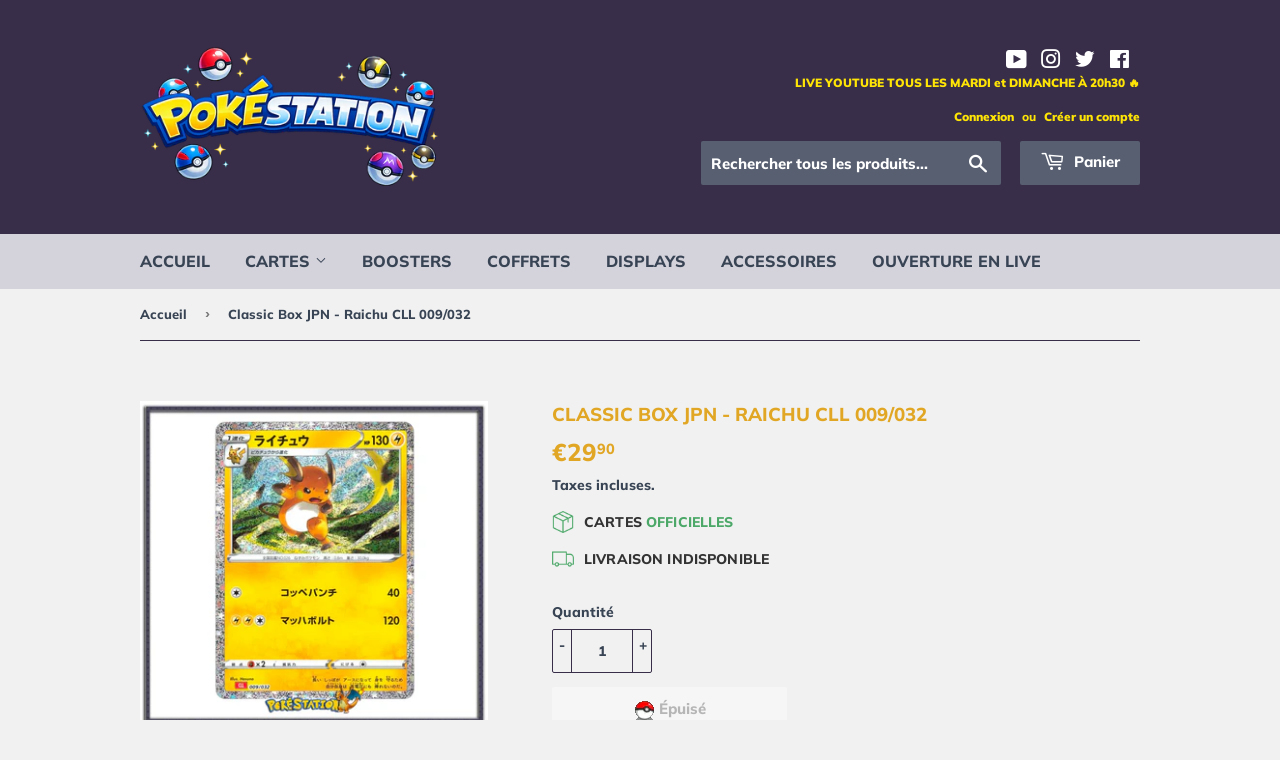

--- FILE ---
content_type: text/html; charset=utf-8
request_url: https://pokestation.fr/products/classic-box-jpn-raichu-cll-009-032
body_size: 23349
content:
<!doctype html>
<html class="no-touch no-js" lang="fr">
<head>
  <script>(function(H){H.className=H.className.replace(/\bno-js\b/,'js')})(document.documentElement)</script>
  <!-- Basic page needs ================================================== -->
  <meta charset="utf-8">
  <meta http-equiv="X-UA-Compatible" content="IE=edge,chrome=1">

  
  <link rel="shortcut icon" href="//pokestation.fr/cdn/shop/files/favicon-pokestation_32x32.png?v=1622406721" type="image/png" />
  

  <!-- Title and description ================================================== -->
  <title>
  Classic Box JPN - Raichu CLL 009/032 &ndash; PokeStation
  </title>

  
    <meta name="description" content="Classic Box JPN - Raichu CLL 009/032 La carte est neuve sortie de deck et mise sous sleeve directement. Envoi rapide et soigné">
  

  <!-- Product meta ================================================== -->
  <!-- /snippets/social-meta-tags.liquid -->




<meta property="og:site_name" content="PokeStation">
<meta property="og:url" content="https://pokestation.fr/products/classic-box-jpn-raichu-cll-009-032">
<meta property="og:title" content="Classic Box JPN - Raichu CLL 009/032">
<meta property="og:type" content="product">
<meta property="og:description" content="Classic Box JPN - Raichu CLL 009/032 La carte est neuve sortie de deck et mise sous sleeve directement. Envoi rapide et soigné">

  <meta property="og:price:amount" content="29,90">
  <meta property="og:price:currency" content="EUR">

<meta property="og:image" content="http://pokestation.fr/cdn/shop/files/classic-box-raichu-009-032_1200x1200.jpg?v=1699289950">
<meta property="og:image:secure_url" content="https://pokestation.fr/cdn/shop/files/classic-box-raichu-009-032_1200x1200.jpg?v=1699289950">


  <meta name="twitter:site" content="@StationPoke">

<meta name="twitter:card" content="summary_large_image">
<meta name="twitter:title" content="Classic Box JPN - Raichu CLL 009/032">
<meta name="twitter:description" content="Classic Box JPN - Raichu CLL 009/032 La carte est neuve sortie de deck et mise sous sleeve directement. Envoi rapide et soigné">


  <!-- CSS3 variables ================================================== -->
  <style data-shopify>
  :root {
    --color-body-text: #384454;
    --color-body: #f1f1f1;
  }
</style>


  <!-- Helpers ================================================== -->
  <link rel="canonical" href="https://pokestation.fr/products/classic-box-jpn-raichu-cll-009-032">
  <meta name="viewport" content="width=device-width,initial-scale=1">

  <!-- CSS ================================================== -->
  <link href="//pokestation.fr/cdn/shop/t/2/assets/theme.scss.css?v=72461571817758081931769778063" rel="stylesheet" type="text/css" media="all" />

  <script>

    var moneyFormat = '€{{amount_with_comma_separator}}';

    var theme = {
      strings:{
        product:{
          unavailable: "Indisponible",
          will_be_in_stock_after:"Sera en stock à compter de [date]",
          only_left:"Dernier article en stock ! ",
          unitPrice: "Prix unitaire",
          unitPriceSeparator: "par"
        },
        navigation:{
          more_link: "Plus"
        },
        map:{
          addressError: "Vous ne trouvez pas cette adresse",
          addressNoResults: "Aucun résultat pour cette adresse",
          addressQueryLimit: "Vous avez dépassé la limite de Google utilisation de l'API. Envisager la mise à niveau à un \u003ca href=\"https:\/\/developers.google.com\/maps\/premium\/usage-limits\"\u003erégime spécial\u003c\/a\u003e.",
          authError: "Il y avait un problème authentifier votre compte Google Maps API."
        }
      },
      settings:{
        cartType: "modal"
      }
    };</script>

  <!-- Header hook for plugins ================================================== -->
  <script>window.performance && window.performance.mark && window.performance.mark('shopify.content_for_header.start');</script><meta name="google-site-verification" content="VdwRIsoExB2kVPioL-F9YbK2F9zglFy2g9CpqG7qKQI">
<meta name="google-site-verification" content="2hqiDt2-p7PTPkXmygDICuhKfBBESjIsuBhqHE91U7U">
<meta id="shopify-digital-wallet" name="shopify-digital-wallet" content="/57457868971/digital_wallets/dialog">
<meta name="shopify-checkout-api-token" content="acddd9e3fc88ed905d204e01666d5d0d">
<meta id="in-context-paypal-metadata" data-shop-id="57457868971" data-venmo-supported="false" data-environment="production" data-locale="fr_FR" data-paypal-v4="true" data-currency="EUR">
<link rel="alternate" type="application/json+oembed" href="https://pokestation.fr/products/classic-box-jpn-raichu-cll-009-032.oembed">
<script async="async" src="/checkouts/internal/preloads.js?locale=fr-FR"></script>
<script id="shopify-features" type="application/json">{"accessToken":"acddd9e3fc88ed905d204e01666d5d0d","betas":["rich-media-storefront-analytics"],"domain":"pokestation.fr","predictiveSearch":true,"shopId":57457868971,"locale":"fr"}</script>
<script>var Shopify = Shopify || {};
Shopify.shop = "pokestationfr.myshopify.com";
Shopify.locale = "fr";
Shopify.currency = {"active":"EUR","rate":"1.0"};
Shopify.country = "FR";
Shopify.theme = {"name":"Theme-Pokestation","id":123563442347,"schema_name":"Supply","schema_version":"9.5.1","theme_store_id":679,"role":"main"};
Shopify.theme.handle = "null";
Shopify.theme.style = {"id":null,"handle":null};
Shopify.cdnHost = "pokestation.fr/cdn";
Shopify.routes = Shopify.routes || {};
Shopify.routes.root = "/";</script>
<script type="module">!function(o){(o.Shopify=o.Shopify||{}).modules=!0}(window);</script>
<script>!function(o){function n(){var o=[];function n(){o.push(Array.prototype.slice.apply(arguments))}return n.q=o,n}var t=o.Shopify=o.Shopify||{};t.loadFeatures=n(),t.autoloadFeatures=n()}(window);</script>
<script id="shop-js-analytics" type="application/json">{"pageType":"product"}</script>
<script defer="defer" async type="module" src="//pokestation.fr/cdn/shopifycloud/shop-js/modules/v2/client.init-shop-cart-sync_Lpn8ZOi5.fr.esm.js"></script>
<script defer="defer" async type="module" src="//pokestation.fr/cdn/shopifycloud/shop-js/modules/v2/chunk.common_X4Hu3kma.esm.js"></script>
<script defer="defer" async type="module" src="//pokestation.fr/cdn/shopifycloud/shop-js/modules/v2/chunk.modal_BV0V5IrV.esm.js"></script>
<script type="module">
  await import("//pokestation.fr/cdn/shopifycloud/shop-js/modules/v2/client.init-shop-cart-sync_Lpn8ZOi5.fr.esm.js");
await import("//pokestation.fr/cdn/shopifycloud/shop-js/modules/v2/chunk.common_X4Hu3kma.esm.js");
await import("//pokestation.fr/cdn/shopifycloud/shop-js/modules/v2/chunk.modal_BV0V5IrV.esm.js");

  window.Shopify.SignInWithShop?.initShopCartSync?.({"fedCMEnabled":true,"windoidEnabled":true});

</script>
<script id="__st">var __st={"a":57457868971,"offset":3600,"reqid":"09e26ee4-7a1f-4718-ac08-f9477eb3288e-1769824243","pageurl":"pokestation.fr\/products\/classic-box-jpn-raichu-cll-009-032","u":"5f937469cd82","p":"product","rtyp":"product","rid":8638589600072};</script>
<script>window.ShopifyPaypalV4VisibilityTracking = true;</script>
<script id="captcha-bootstrap">!function(){'use strict';const t='contact',e='account',n='new_comment',o=[[t,t],['blogs',n],['comments',n],[t,'customer']],c=[[e,'customer_login'],[e,'guest_login'],[e,'recover_customer_password'],[e,'create_customer']],r=t=>t.map((([t,e])=>`form[action*='/${t}']:not([data-nocaptcha='true']) input[name='form_type'][value='${e}']`)).join(','),a=t=>()=>t?[...document.querySelectorAll(t)].map((t=>t.form)):[];function s(){const t=[...o],e=r(t);return a(e)}const i='password',u='form_key',d=['recaptcha-v3-token','g-recaptcha-response','h-captcha-response',i],f=()=>{try{return window.sessionStorage}catch{return}},m='__shopify_v',_=t=>t.elements[u];function p(t,e,n=!1){try{const o=window.sessionStorage,c=JSON.parse(o.getItem(e)),{data:r}=function(t){const{data:e,action:n}=t;return t[m]||n?{data:e,action:n}:{data:t,action:n}}(c);for(const[e,n]of Object.entries(r))t.elements[e]&&(t.elements[e].value=n);n&&o.removeItem(e)}catch(o){console.error('form repopulation failed',{error:o})}}const l='form_type',E='cptcha';function T(t){t.dataset[E]=!0}const w=window,h=w.document,L='Shopify',v='ce_forms',y='captcha';let A=!1;((t,e)=>{const n=(g='f06e6c50-85a8-45c8-87d0-21a2b65856fe',I='https://cdn.shopify.com/shopifycloud/storefront-forms-hcaptcha/ce_storefront_forms_captcha_hcaptcha.v1.5.2.iife.js',D={infoText:'Protégé par hCaptcha',privacyText:'Confidentialité',termsText:'Conditions'},(t,e,n)=>{const o=w[L][v],c=o.bindForm;if(c)return c(t,g,e,D).then(n);var r;o.q.push([[t,g,e,D],n]),r=I,A||(h.body.append(Object.assign(h.createElement('script'),{id:'captcha-provider',async:!0,src:r})),A=!0)});var g,I,D;w[L]=w[L]||{},w[L][v]=w[L][v]||{},w[L][v].q=[],w[L][y]=w[L][y]||{},w[L][y].protect=function(t,e){n(t,void 0,e),T(t)},Object.freeze(w[L][y]),function(t,e,n,w,h,L){const[v,y,A,g]=function(t,e,n){const i=e?o:[],u=t?c:[],d=[...i,...u],f=r(d),m=r(i),_=r(d.filter((([t,e])=>n.includes(e))));return[a(f),a(m),a(_),s()]}(w,h,L),I=t=>{const e=t.target;return e instanceof HTMLFormElement?e:e&&e.form},D=t=>v().includes(t);t.addEventListener('submit',(t=>{const e=I(t);if(!e)return;const n=D(e)&&!e.dataset.hcaptchaBound&&!e.dataset.recaptchaBound,o=_(e),c=g().includes(e)&&(!o||!o.value);(n||c)&&t.preventDefault(),c&&!n&&(function(t){try{if(!f())return;!function(t){const e=f();if(!e)return;const n=_(t);if(!n)return;const o=n.value;o&&e.removeItem(o)}(t);const e=Array.from(Array(32),(()=>Math.random().toString(36)[2])).join('');!function(t,e){_(t)||t.append(Object.assign(document.createElement('input'),{type:'hidden',name:u})),t.elements[u].value=e}(t,e),function(t,e){const n=f();if(!n)return;const o=[...t.querySelectorAll(`input[type='${i}']`)].map((({name:t})=>t)),c=[...d,...o],r={};for(const[a,s]of new FormData(t).entries())c.includes(a)||(r[a]=s);n.setItem(e,JSON.stringify({[m]:1,action:t.action,data:r}))}(t,e)}catch(e){console.error('failed to persist form',e)}}(e),e.submit())}));const S=(t,e)=>{t&&!t.dataset[E]&&(n(t,e.some((e=>e===t))),T(t))};for(const o of['focusin','change'])t.addEventListener(o,(t=>{const e=I(t);D(e)&&S(e,y())}));const B=e.get('form_key'),M=e.get(l),P=B&&M;t.addEventListener('DOMContentLoaded',(()=>{const t=y();if(P)for(const e of t)e.elements[l].value===M&&p(e,B);[...new Set([...A(),...v().filter((t=>'true'===t.dataset.shopifyCaptcha))])].forEach((e=>S(e,t)))}))}(h,new URLSearchParams(w.location.search),n,t,e,['guest_login'])})(!0,!0)}();</script>
<script integrity="sha256-4kQ18oKyAcykRKYeNunJcIwy7WH5gtpwJnB7kiuLZ1E=" data-source-attribution="shopify.loadfeatures" defer="defer" src="//pokestation.fr/cdn/shopifycloud/storefront/assets/storefront/load_feature-a0a9edcb.js" crossorigin="anonymous"></script>
<script data-source-attribution="shopify.dynamic_checkout.dynamic.init">var Shopify=Shopify||{};Shopify.PaymentButton=Shopify.PaymentButton||{isStorefrontPortableWallets:!0,init:function(){window.Shopify.PaymentButton.init=function(){};var t=document.createElement("script");t.src="https://pokestation.fr/cdn/shopifycloud/portable-wallets/latest/portable-wallets.fr.js",t.type="module",document.head.appendChild(t)}};
</script>
<script data-source-attribution="shopify.dynamic_checkout.buyer_consent">
  function portableWalletsHideBuyerConsent(e){var t=document.getElementById("shopify-buyer-consent"),n=document.getElementById("shopify-subscription-policy-button");t&&n&&(t.classList.add("hidden"),t.setAttribute("aria-hidden","true"),n.removeEventListener("click",e))}function portableWalletsShowBuyerConsent(e){var t=document.getElementById("shopify-buyer-consent"),n=document.getElementById("shopify-subscription-policy-button");t&&n&&(t.classList.remove("hidden"),t.removeAttribute("aria-hidden"),n.addEventListener("click",e))}window.Shopify?.PaymentButton&&(window.Shopify.PaymentButton.hideBuyerConsent=portableWalletsHideBuyerConsent,window.Shopify.PaymentButton.showBuyerConsent=portableWalletsShowBuyerConsent);
</script>
<script data-source-attribution="shopify.dynamic_checkout.cart.bootstrap">document.addEventListener("DOMContentLoaded",(function(){function t(){return document.querySelector("shopify-accelerated-checkout-cart, shopify-accelerated-checkout")}if(t())Shopify.PaymentButton.init();else{new MutationObserver((function(e,n){t()&&(Shopify.PaymentButton.init(),n.disconnect())})).observe(document.body,{childList:!0,subtree:!0})}}));
</script>
<script id='scb4127' type='text/javascript' async='' src='https://pokestation.fr/cdn/shopifycloud/privacy-banner/storefront-banner.js'></script><link id="shopify-accelerated-checkout-styles" rel="stylesheet" media="screen" href="https://pokestation.fr/cdn/shopifycloud/portable-wallets/latest/accelerated-checkout-backwards-compat.css" crossorigin="anonymous">
<style id="shopify-accelerated-checkout-cart">
        #shopify-buyer-consent {
  margin-top: 1em;
  display: inline-block;
  width: 100%;
}

#shopify-buyer-consent.hidden {
  display: none;
}

#shopify-subscription-policy-button {
  background: none;
  border: none;
  padding: 0;
  text-decoration: underline;
  font-size: inherit;
  cursor: pointer;
}

#shopify-subscription-policy-button::before {
  box-shadow: none;
}

      </style>

<script>window.performance && window.performance.mark && window.performance.mark('shopify.content_for_header.end');</script>

  
  

  <script src="//pokestation.fr/cdn/shop/t/2/assets/jquery-2.2.3.min.js?v=58211863146907186831622313544" type="text/javascript"></script>

  <script src="//pokestation.fr/cdn/shop/t/2/assets/lazysizes.min.js?v=8147953233334221341622313544" async="async"></script>
  <script src="//pokestation.fr/cdn/shop/t/2/assets/vendor.js?v=106177282645720727331622313546" defer="defer"></script>
  <script src="//pokestation.fr/cdn/shop/t/2/assets/theme.js?v=104915861599786756821622558437" defer="defer"></script>

   <script src="https://code.jquery.com/jquery-1.12.4.min.js" integrity="sha256-ZosEbRLbNQzLpnKIkEdrPv7lOy9C27hHQ+Xp8a4MxAQ=" crossorigin="anonymous"></script> 
<link href="https://monorail-edge.shopifysvc.com" rel="dns-prefetch">
<script>(function(){if ("sendBeacon" in navigator && "performance" in window) {try {var session_token_from_headers = performance.getEntriesByType('navigation')[0].serverTiming.find(x => x.name == '_s').description;} catch {var session_token_from_headers = undefined;}var session_cookie_matches = document.cookie.match(/_shopify_s=([^;]*)/);var session_token_from_cookie = session_cookie_matches && session_cookie_matches.length === 2 ? session_cookie_matches[1] : "";var session_token = session_token_from_headers || session_token_from_cookie || "";function handle_abandonment_event(e) {var entries = performance.getEntries().filter(function(entry) {return /monorail-edge.shopifysvc.com/.test(entry.name);});if (!window.abandonment_tracked && entries.length === 0) {window.abandonment_tracked = true;var currentMs = Date.now();var navigation_start = performance.timing.navigationStart;var payload = {shop_id: 57457868971,url: window.location.href,navigation_start,duration: currentMs - navigation_start,session_token,page_type: "product"};window.navigator.sendBeacon("https://monorail-edge.shopifysvc.com/v1/produce", JSON.stringify({schema_id: "online_store_buyer_site_abandonment/1.1",payload: payload,metadata: {event_created_at_ms: currentMs,event_sent_at_ms: currentMs}}));}}window.addEventListener('pagehide', handle_abandonment_event);}}());</script>
<script id="web-pixels-manager-setup">(function e(e,d,r,n,o){if(void 0===o&&(o={}),!Boolean(null===(a=null===(i=window.Shopify)||void 0===i?void 0:i.analytics)||void 0===a?void 0:a.replayQueue)){var i,a;window.Shopify=window.Shopify||{};var t=window.Shopify;t.analytics=t.analytics||{};var s=t.analytics;s.replayQueue=[],s.publish=function(e,d,r){return s.replayQueue.push([e,d,r]),!0};try{self.performance.mark("wpm:start")}catch(e){}var l=function(){var e={modern:/Edge?\/(1{2}[4-9]|1[2-9]\d|[2-9]\d{2}|\d{4,})\.\d+(\.\d+|)|Firefox\/(1{2}[4-9]|1[2-9]\d|[2-9]\d{2}|\d{4,})\.\d+(\.\d+|)|Chrom(ium|e)\/(9{2}|\d{3,})\.\d+(\.\d+|)|(Maci|X1{2}).+ Version\/(15\.\d+|(1[6-9]|[2-9]\d|\d{3,})\.\d+)([,.]\d+|)( \(\w+\)|)( Mobile\/\w+|) Safari\/|Chrome.+OPR\/(9{2}|\d{3,})\.\d+\.\d+|(CPU[ +]OS|iPhone[ +]OS|CPU[ +]iPhone|CPU IPhone OS|CPU iPad OS)[ +]+(15[._]\d+|(1[6-9]|[2-9]\d|\d{3,})[._]\d+)([._]\d+|)|Android:?[ /-](13[3-9]|1[4-9]\d|[2-9]\d{2}|\d{4,})(\.\d+|)(\.\d+|)|Android.+Firefox\/(13[5-9]|1[4-9]\d|[2-9]\d{2}|\d{4,})\.\d+(\.\d+|)|Android.+Chrom(ium|e)\/(13[3-9]|1[4-9]\d|[2-9]\d{2}|\d{4,})\.\d+(\.\d+|)|SamsungBrowser\/([2-9]\d|\d{3,})\.\d+/,legacy:/Edge?\/(1[6-9]|[2-9]\d|\d{3,})\.\d+(\.\d+|)|Firefox\/(5[4-9]|[6-9]\d|\d{3,})\.\d+(\.\d+|)|Chrom(ium|e)\/(5[1-9]|[6-9]\d|\d{3,})\.\d+(\.\d+|)([\d.]+$|.*Safari\/(?![\d.]+ Edge\/[\d.]+$))|(Maci|X1{2}).+ Version\/(10\.\d+|(1[1-9]|[2-9]\d|\d{3,})\.\d+)([,.]\d+|)( \(\w+\)|)( Mobile\/\w+|) Safari\/|Chrome.+OPR\/(3[89]|[4-9]\d|\d{3,})\.\d+\.\d+|(CPU[ +]OS|iPhone[ +]OS|CPU[ +]iPhone|CPU IPhone OS|CPU iPad OS)[ +]+(10[._]\d+|(1[1-9]|[2-9]\d|\d{3,})[._]\d+)([._]\d+|)|Android:?[ /-](13[3-9]|1[4-9]\d|[2-9]\d{2}|\d{4,})(\.\d+|)(\.\d+|)|Mobile Safari.+OPR\/([89]\d|\d{3,})\.\d+\.\d+|Android.+Firefox\/(13[5-9]|1[4-9]\d|[2-9]\d{2}|\d{4,})\.\d+(\.\d+|)|Android.+Chrom(ium|e)\/(13[3-9]|1[4-9]\d|[2-9]\d{2}|\d{4,})\.\d+(\.\d+|)|Android.+(UC? ?Browser|UCWEB|U3)[ /]?(15\.([5-9]|\d{2,})|(1[6-9]|[2-9]\d|\d{3,})\.\d+)\.\d+|SamsungBrowser\/(5\.\d+|([6-9]|\d{2,})\.\d+)|Android.+MQ{2}Browser\/(14(\.(9|\d{2,})|)|(1[5-9]|[2-9]\d|\d{3,})(\.\d+|))(\.\d+|)|K[Aa][Ii]OS\/(3\.\d+|([4-9]|\d{2,})\.\d+)(\.\d+|)/},d=e.modern,r=e.legacy,n=navigator.userAgent;return n.match(d)?"modern":n.match(r)?"legacy":"unknown"}(),u="modern"===l?"modern":"legacy",c=(null!=n?n:{modern:"",legacy:""})[u],f=function(e){return[e.baseUrl,"/wpm","/b",e.hashVersion,"modern"===e.buildTarget?"m":"l",".js"].join("")}({baseUrl:d,hashVersion:r,buildTarget:u}),m=function(e){var d=e.version,r=e.bundleTarget,n=e.surface,o=e.pageUrl,i=e.monorailEndpoint;return{emit:function(e){var a=e.status,t=e.errorMsg,s=(new Date).getTime(),l=JSON.stringify({metadata:{event_sent_at_ms:s},events:[{schema_id:"web_pixels_manager_load/3.1",payload:{version:d,bundle_target:r,page_url:o,status:a,surface:n,error_msg:t},metadata:{event_created_at_ms:s}}]});if(!i)return console&&console.warn&&console.warn("[Web Pixels Manager] No Monorail endpoint provided, skipping logging."),!1;try{return self.navigator.sendBeacon.bind(self.navigator)(i,l)}catch(e){}var u=new XMLHttpRequest;try{return u.open("POST",i,!0),u.setRequestHeader("Content-Type","text/plain"),u.send(l),!0}catch(e){return console&&console.warn&&console.warn("[Web Pixels Manager] Got an unhandled error while logging to Monorail."),!1}}}}({version:r,bundleTarget:l,surface:e.surface,pageUrl:self.location.href,monorailEndpoint:e.monorailEndpoint});try{o.browserTarget=l,function(e){var d=e.src,r=e.async,n=void 0===r||r,o=e.onload,i=e.onerror,a=e.sri,t=e.scriptDataAttributes,s=void 0===t?{}:t,l=document.createElement("script"),u=document.querySelector("head"),c=document.querySelector("body");if(l.async=n,l.src=d,a&&(l.integrity=a,l.crossOrigin="anonymous"),s)for(var f in s)if(Object.prototype.hasOwnProperty.call(s,f))try{l.dataset[f]=s[f]}catch(e){}if(o&&l.addEventListener("load",o),i&&l.addEventListener("error",i),u)u.appendChild(l);else{if(!c)throw new Error("Did not find a head or body element to append the script");c.appendChild(l)}}({src:f,async:!0,onload:function(){if(!function(){var e,d;return Boolean(null===(d=null===(e=window.Shopify)||void 0===e?void 0:e.analytics)||void 0===d?void 0:d.initialized)}()){var d=window.webPixelsManager.init(e)||void 0;if(d){var r=window.Shopify.analytics;r.replayQueue.forEach((function(e){var r=e[0],n=e[1],o=e[2];d.publishCustomEvent(r,n,o)})),r.replayQueue=[],r.publish=d.publishCustomEvent,r.visitor=d.visitor,r.initialized=!0}}},onerror:function(){return m.emit({status:"failed",errorMsg:"".concat(f," has failed to load")})},sri:function(e){var d=/^sha384-[A-Za-z0-9+/=]+$/;return"string"==typeof e&&d.test(e)}(c)?c:"",scriptDataAttributes:o}),m.emit({status:"loading"})}catch(e){m.emit({status:"failed",errorMsg:(null==e?void 0:e.message)||"Unknown error"})}}})({shopId: 57457868971,storefrontBaseUrl: "https://pokestation.fr",extensionsBaseUrl: "https://extensions.shopifycdn.com/cdn/shopifycloud/web-pixels-manager",monorailEndpoint: "https://monorail-edge.shopifysvc.com/unstable/produce_batch",surface: "storefront-renderer",enabledBetaFlags: ["2dca8a86"],webPixelsConfigList: [{"id":"shopify-app-pixel","configuration":"{}","eventPayloadVersion":"v1","runtimeContext":"STRICT","scriptVersion":"0450","apiClientId":"shopify-pixel","type":"APP","privacyPurposes":["ANALYTICS","MARKETING"]},{"id":"shopify-custom-pixel","eventPayloadVersion":"v1","runtimeContext":"LAX","scriptVersion":"0450","apiClientId":"shopify-pixel","type":"CUSTOM","privacyPurposes":["ANALYTICS","MARKETING"]}],isMerchantRequest: false,initData: {"shop":{"name":"PokeStation","paymentSettings":{"currencyCode":"EUR"},"myshopifyDomain":"pokestationfr.myshopify.com","countryCode":"FR","storefrontUrl":"https:\/\/pokestation.fr"},"customer":null,"cart":null,"checkout":null,"productVariants":[{"price":{"amount":29.9,"currencyCode":"EUR"},"product":{"title":"Classic Box JPN - Raichu CLL 009\/032","vendor":"PokeStation","id":"8638589600072","untranslatedTitle":"Classic Box JPN - Raichu CLL 009\/032","url":"\/products\/classic-box-jpn-raichu-cll-009-032","type":"Cartes"},"id":"47733027635528","image":{"src":"\/\/pokestation.fr\/cdn\/shop\/files\/classic-box-raichu-009-032.jpg?v=1699289950"},"sku":"","title":"Default Title","untranslatedTitle":"Default Title"}],"purchasingCompany":null},},"https://pokestation.fr/cdn","1d2a099fw23dfb22ep557258f5m7a2edbae",{"modern":"","legacy":""},{"shopId":"57457868971","storefrontBaseUrl":"https:\/\/pokestation.fr","extensionBaseUrl":"https:\/\/extensions.shopifycdn.com\/cdn\/shopifycloud\/web-pixels-manager","surface":"storefront-renderer","enabledBetaFlags":"[\"2dca8a86\"]","isMerchantRequest":"false","hashVersion":"1d2a099fw23dfb22ep557258f5m7a2edbae","publish":"custom","events":"[[\"page_viewed\",{}],[\"product_viewed\",{\"productVariant\":{\"price\":{\"amount\":29.9,\"currencyCode\":\"EUR\"},\"product\":{\"title\":\"Classic Box JPN - Raichu CLL 009\/032\",\"vendor\":\"PokeStation\",\"id\":\"8638589600072\",\"untranslatedTitle\":\"Classic Box JPN - Raichu CLL 009\/032\",\"url\":\"\/products\/classic-box-jpn-raichu-cll-009-032\",\"type\":\"Cartes\"},\"id\":\"47733027635528\",\"image\":{\"src\":\"\/\/pokestation.fr\/cdn\/shop\/files\/classic-box-raichu-009-032.jpg?v=1699289950\"},\"sku\":\"\",\"title\":\"Default Title\",\"untranslatedTitle\":\"Default Title\"}}]]"});</script><script>
  window.ShopifyAnalytics = window.ShopifyAnalytics || {};
  window.ShopifyAnalytics.meta = window.ShopifyAnalytics.meta || {};
  window.ShopifyAnalytics.meta.currency = 'EUR';
  var meta = {"product":{"id":8638589600072,"gid":"gid:\/\/shopify\/Product\/8638589600072","vendor":"PokeStation","type":"Cartes","handle":"classic-box-jpn-raichu-cll-009-032","variants":[{"id":47733027635528,"price":2990,"name":"Classic Box JPN - Raichu CLL 009\/032","public_title":null,"sku":""}],"remote":false},"page":{"pageType":"product","resourceType":"product","resourceId":8638589600072,"requestId":"09e26ee4-7a1f-4718-ac08-f9477eb3288e-1769824243"}};
  for (var attr in meta) {
    window.ShopifyAnalytics.meta[attr] = meta[attr];
  }
</script>
<script class="analytics">
  (function () {
    var customDocumentWrite = function(content) {
      var jquery = null;

      if (window.jQuery) {
        jquery = window.jQuery;
      } else if (window.Checkout && window.Checkout.$) {
        jquery = window.Checkout.$;
      }

      if (jquery) {
        jquery('body').append(content);
      }
    };

    var hasLoggedConversion = function(token) {
      if (token) {
        return document.cookie.indexOf('loggedConversion=' + token) !== -1;
      }
      return false;
    }

    var setCookieIfConversion = function(token) {
      if (token) {
        var twoMonthsFromNow = new Date(Date.now());
        twoMonthsFromNow.setMonth(twoMonthsFromNow.getMonth() + 2);

        document.cookie = 'loggedConversion=' + token + '; expires=' + twoMonthsFromNow;
      }
    }

    var trekkie = window.ShopifyAnalytics.lib = window.trekkie = window.trekkie || [];
    if (trekkie.integrations) {
      return;
    }
    trekkie.methods = [
      'identify',
      'page',
      'ready',
      'track',
      'trackForm',
      'trackLink'
    ];
    trekkie.factory = function(method) {
      return function() {
        var args = Array.prototype.slice.call(arguments);
        args.unshift(method);
        trekkie.push(args);
        return trekkie;
      };
    };
    for (var i = 0; i < trekkie.methods.length; i++) {
      var key = trekkie.methods[i];
      trekkie[key] = trekkie.factory(key);
    }
    trekkie.load = function(config) {
      trekkie.config = config || {};
      trekkie.config.initialDocumentCookie = document.cookie;
      var first = document.getElementsByTagName('script')[0];
      var script = document.createElement('script');
      script.type = 'text/javascript';
      script.onerror = function(e) {
        var scriptFallback = document.createElement('script');
        scriptFallback.type = 'text/javascript';
        scriptFallback.onerror = function(error) {
                var Monorail = {
      produce: function produce(monorailDomain, schemaId, payload) {
        var currentMs = new Date().getTime();
        var event = {
          schema_id: schemaId,
          payload: payload,
          metadata: {
            event_created_at_ms: currentMs,
            event_sent_at_ms: currentMs
          }
        };
        return Monorail.sendRequest("https://" + monorailDomain + "/v1/produce", JSON.stringify(event));
      },
      sendRequest: function sendRequest(endpointUrl, payload) {
        // Try the sendBeacon API
        if (window && window.navigator && typeof window.navigator.sendBeacon === 'function' && typeof window.Blob === 'function' && !Monorail.isIos12()) {
          var blobData = new window.Blob([payload], {
            type: 'text/plain'
          });

          if (window.navigator.sendBeacon(endpointUrl, blobData)) {
            return true;
          } // sendBeacon was not successful

        } // XHR beacon

        var xhr = new XMLHttpRequest();

        try {
          xhr.open('POST', endpointUrl);
          xhr.setRequestHeader('Content-Type', 'text/plain');
          xhr.send(payload);
        } catch (e) {
          console.log(e);
        }

        return false;
      },
      isIos12: function isIos12() {
        return window.navigator.userAgent.lastIndexOf('iPhone; CPU iPhone OS 12_') !== -1 || window.navigator.userAgent.lastIndexOf('iPad; CPU OS 12_') !== -1;
      }
    };
    Monorail.produce('monorail-edge.shopifysvc.com',
      'trekkie_storefront_load_errors/1.1',
      {shop_id: 57457868971,
      theme_id: 123563442347,
      app_name: "storefront",
      context_url: window.location.href,
      source_url: "//pokestation.fr/cdn/s/trekkie.storefront.c59ea00e0474b293ae6629561379568a2d7c4bba.min.js"});

        };
        scriptFallback.async = true;
        scriptFallback.src = '//pokestation.fr/cdn/s/trekkie.storefront.c59ea00e0474b293ae6629561379568a2d7c4bba.min.js';
        first.parentNode.insertBefore(scriptFallback, first);
      };
      script.async = true;
      script.src = '//pokestation.fr/cdn/s/trekkie.storefront.c59ea00e0474b293ae6629561379568a2d7c4bba.min.js';
      first.parentNode.insertBefore(script, first);
    };
    trekkie.load(
      {"Trekkie":{"appName":"storefront","development":false,"defaultAttributes":{"shopId":57457868971,"isMerchantRequest":null,"themeId":123563442347,"themeCityHash":"3441695021091007330","contentLanguage":"fr","currency":"EUR","eventMetadataId":"0db0c10b-85ef-4131-83d4-0931fd9ab0a2"},"isServerSideCookieWritingEnabled":true,"monorailRegion":"shop_domain","enabledBetaFlags":["65f19447","b5387b81"]},"Session Attribution":{},"S2S":{"facebookCapiEnabled":false,"source":"trekkie-storefront-renderer","apiClientId":580111}}
    );

    var loaded = false;
    trekkie.ready(function() {
      if (loaded) return;
      loaded = true;

      window.ShopifyAnalytics.lib = window.trekkie;

      var originalDocumentWrite = document.write;
      document.write = customDocumentWrite;
      try { window.ShopifyAnalytics.merchantGoogleAnalytics.call(this); } catch(error) {};
      document.write = originalDocumentWrite;

      window.ShopifyAnalytics.lib.page(null,{"pageType":"product","resourceType":"product","resourceId":8638589600072,"requestId":"09e26ee4-7a1f-4718-ac08-f9477eb3288e-1769824243","shopifyEmitted":true});

      var match = window.location.pathname.match(/checkouts\/(.+)\/(thank_you|post_purchase)/)
      var token = match? match[1]: undefined;
      if (!hasLoggedConversion(token)) {
        setCookieIfConversion(token);
        window.ShopifyAnalytics.lib.track("Viewed Product",{"currency":"EUR","variantId":47733027635528,"productId":8638589600072,"productGid":"gid:\/\/shopify\/Product\/8638589600072","name":"Classic Box JPN - Raichu CLL 009\/032","price":"29.90","sku":"","brand":"PokeStation","variant":null,"category":"Cartes","nonInteraction":true,"remote":false},undefined,undefined,{"shopifyEmitted":true});
      window.ShopifyAnalytics.lib.track("monorail:\/\/trekkie_storefront_viewed_product\/1.1",{"currency":"EUR","variantId":47733027635528,"productId":8638589600072,"productGid":"gid:\/\/shopify\/Product\/8638589600072","name":"Classic Box JPN - Raichu CLL 009\/032","price":"29.90","sku":"","brand":"PokeStation","variant":null,"category":"Cartes","nonInteraction":true,"remote":false,"referer":"https:\/\/pokestation.fr\/products\/classic-box-jpn-raichu-cll-009-032"});
      }
    });


        var eventsListenerScript = document.createElement('script');
        eventsListenerScript.async = true;
        eventsListenerScript.src = "//pokestation.fr/cdn/shopifycloud/storefront/assets/shop_events_listener-3da45d37.js";
        document.getElementsByTagName('head')[0].appendChild(eventsListenerScript);

})();</script>
<script
  defer
  src="https://pokestation.fr/cdn/shopifycloud/perf-kit/shopify-perf-kit-3.1.0.min.js"
  data-application="storefront-renderer"
  data-shop-id="57457868971"
  data-render-region="gcp-us-east1"
  data-page-type="product"
  data-theme-instance-id="123563442347"
  data-theme-name="Supply"
  data-theme-version="9.5.1"
  data-monorail-region="shop_domain"
  data-resource-timing-sampling-rate="10"
  data-shs="true"
  data-shs-beacon="true"
  data-shs-export-with-fetch="true"
  data-shs-logs-sample-rate="1"
  data-shs-beacon-endpoint="https://pokestation.fr/api/collect"
></script>
</head>

<body id="classic-box-jpn-raichu-cll-009-032" class="template-product">

  <div id="shopify-section-header" class="shopify-section header-section"><script language="javascript" type="text/javascript">
function SonPanier() {
    panier.play();
}
</script>
<header class="site-header" role="banner" data-section-id="header" data-section-type="header-section">
  <div class="wrapper">

    <div class="grid--full">
      <div class="grid-item large--one-half">
        
          <div class="h1 header-logo" itemscope itemtype="http://schema.org/Organization">
        
          
          

          <a href="/" itemprop="url">
            <div class="lazyload__image-wrapper no-js header-logo__image" style="max-width:300px;">
              <div style="padding-top:48.13008130081301%;">
                <img class="lazyload js"
                  data-src="//pokestation.fr/cdn/shop/files/logo-pokestation-2026_{width}x.png?v=1768833850"
                  data-widths="[180, 360, 540, 720, 900, 1080, 1296, 1512, 1728, 2048]"
                  data-aspectratio="2.0777027027027026"
                  data-sizes="auto"
                  alt="PokeStation"
                  style="width:300px;">
              </div>
            </div>
            <noscript>
              
              <img src="//pokestation.fr/cdn/shop/files/logo-pokestation-2026_300x.png?v=1768833850"
                srcset="//pokestation.fr/cdn/shop/files/logo-pokestation-2026_300x.png?v=1768833850 1x, //pokestation.fr/cdn/shop/files/logo-pokestation-2026_300x@2x.png?v=1768833850 2x"
                alt="PokeStation"
                itemprop="logo"
                style="max-width:300px;">
            </noscript>
          </a>
          
        
          </div>
         
      </div>

      <div class="grid-item large--one-half text-center large--text-right">
        
        
          <ul class="inline-list social-icons">
              
               <li>
                 <a class="icon-fallback-text" target="_blank" href="https://www.youtube.com/c/PokeStation" title="PokeStation sur YouTube">
                   <span class="icon icon-youtube" aria-hidden="true"></span>
                   <span class="fallback-text">YouTube</span>
                 </a>
               </li>
             
             
               <li>
                 <a class="icon-fallback-text" target="_blank" href="https://www.instagram.com/pokestationfr/" title="PokeStation sur Instagram">
                   <span class="icon icon-instagram" aria-hidden="true"></span>
                   <span class="fallback-text">Instagram</span>
                 </a>
               </li>
             
            
               <li>
                 <a class="icon-fallback-text" target="_blank" href="https://twitter.com/StationPoke" title="PokeStation sur Twitter">
                   <span class="icon icon-twitter" aria-hidden="true"></span>
                   <span class="fallback-text">Twitter</span>
                 </a>
               </li>
             
             
               <li>
                 <a class="icon-fallback-text" target="_blank" href="https://www.facebook.com/PokeStationFR/" title="PokeStation sur Facebook">
                   <span class="icon icon-facebook" aria-hidden="true"></span>
                   <span class="fallback-text">Facebook</span>
                 </a>
               </li>
             
           </ul>

        
        
        
          <div class="site-header--text-links">
            
              
                <a href="https://www.youtube.com/@PokeStation/videos">
              

                <p>LIVE YOUTUBE TOUS LES MARDI et DIMANCHE À 20h30 🔥</p>

              
                </a>
              
            

            
              <span class="site-header--meta-links medium-down--hide">
                
                  <a href="/account/login" id="customer_login_link">Connexion</a>
                  <span class="site-header--spacer">ou</span>
                  <a href="/account/register" id="customer_register_link">Créer un compte</a>
                
              </span>
            
          </div>

          <br class="medium-down--hide">
        

        <form action="/search" method="get" class="search-bar" role="search">
  <input type="hidden" name="type" value="product">

  <input type="search" name="q" value="" placeholder="Rechercher tous les produits..." aria-label="Rechercher tous les produits...">
  <button type="submit" class="search-bar--submit icon-fallback-text">
    <span class="icon icon-search" aria-hidden="true"></span>
    <span class="fallback-text">Chercher</span>
  </button>
</form>


        <a href="/cart" class="header-cart-btn cart-toggle" OnClick="SonPanier();">
          <audio id='panier' src="https://www.cjoint.com/doc/21_05/KEEmzK23krs_son-panier-pokestation.mp3"></audio>
          <span class="icon icon-cart"></span>
          Panier <span class="cart-count cart-badge--desktop hidden-count">0</span>
        </a>
      </div>
    </div>

  </div>
</header>

<div id="mobileNavBar">
  <div class="display-table-cell">
    <button class="menu-toggle mobileNavBar-link" aria-controls="navBar" aria-expanded="false"><span class="icon icon-hamburger" aria-hidden="true"></span>Menu</button>
  </div>
  <div class="display-table-cell">
    <a href="/cart" class="cart-toggle mobileNavBar-link">
      <span class="icon icon-cart"></span>
      Panier <span class="cart-count hidden-count">0</span>
    </a>
  </div>
</div>

<nav class="nav-bar" id="navBar" role="navigation">
  <div class="wrapper">
    <form action="/search" method="get" class="search-bar" role="search">
  <input type="hidden" name="type" value="product">

  <input type="search" name="q" value="" placeholder="Rechercher tous les produits..." aria-label="Rechercher tous les produits...">
  <button type="submit" class="search-bar--submit icon-fallback-text">
    <span class="icon icon-search" aria-hidden="true"></span>
    <span class="fallback-text">Chercher</span>
  </button>
</form>

    <ul class="mobile-nav" id="MobileNav">
  
  
    
      <li>
        <a
          href="/"
          class="mobile-nav--link"
          data-meganav-type="child"
          >
            Accueil
        </a>
      </li>
    
  
    
      
      <li
        class="mobile-nav--has-dropdown "
        aria-haspopup="true">
        <a
          href="/collections/cartes"
          class="mobile-nav--link"
          data-meganav-type="parent"
          >
            Cartes
        </a>
        <button class="icon icon-arrow-down mobile-nav--button"
          aria-expanded="false"
          aria-label="Cartes Menu">
        </button>
        <ul
          id="MenuParent-2"
          class="mobile-nav--dropdown "
          data-meganav-dropdown>
          
            
              <li>
                <a
                  href="/collections/cartes-gradees"
                  class="mobile-nav--link"
                  data-meganav-type="child"
                  >
                    Cartes Gradées
                </a>
              </li>
            
          
            
              <li>
                <a
                  href="/collections/classic-box-pokemon-jpn-2023"
                  class="mobile-nav--link"
                  data-meganav-type="child"
                  >
                    Classic Box Pokemon JPN
                </a>
              </li>
            
          
            
              <li>
                <a
                  href="/collections/faille-paradoxe"
                  class="mobile-nav--link"
                  data-meganav-type="child"
                  >
                    Faille Paradoxe
                </a>
              </li>
            
          
            
              <li>
                <a
                  href="/collections/pokemon-151"
                  class="mobile-nav--link"
                  data-meganav-type="child"
                  >
                    Pokémon 151
                </a>
              </li>
            
          
            
              <li>
                <a
                  href="/collections/evolutions-a-paldea"
                  class="mobile-nav--link"
                  data-meganav-type="child"
                  >
                    Évolutions à Paldéa
                </a>
              </li>
            
          
            
              <li>
                <a
                  href="/collections/ecarlate-et-violet"
                  class="mobile-nav--link"
                  data-meganav-type="child"
                  >
                    Ecarlate et Violet
                </a>
              </li>
            
          
            
              <li>
                <a
                  href="/collections/zenith-supreme"
                  class="mobile-nav--link"
                  data-meganav-type="child"
                  >
                    Zénith Suprême
                </a>
              </li>
            
          
            
              <li>
                <a
                  href="/collections/tempete-argentee"
                  class="mobile-nav--link"
                  data-meganav-type="child"
                  >
                    Tempête Argentée
                </a>
              </li>
            
          
            
              <li>
                <a
                  href="/collections/origine-perdue"
                  class="mobile-nav--link"
                  data-meganav-type="child"
                  >
                    Origine Perdue
                </a>
              </li>
            
          
            
              <li>
                <a
                  href="/collections/pokemon-go"
                  class="mobile-nav--link"
                  data-meganav-type="child"
                  >
                    Pokémon GO
                </a>
              </li>
            
          
            
              <li>
                <a
                  href="/collections/astres-radieux"
                  class="mobile-nav--link"
                  data-meganav-type="child"
                  >
                    Astres Radieux
                </a>
              </li>
            
          
            
              <li>
                <a
                  href="/collections/stars-etincelantes"
                  class="mobile-nav--link"
                  data-meganav-type="child"
                  >
                    Stars Étincelantes
                </a>
              </li>
            
          
            
              <li>
                <a
                  href="/collections/evolution-celeste"
                  class="mobile-nav--link"
                  data-meganav-type="child"
                  >
                    Évolution Céleste
                </a>
              </li>
            
          
            
              <li>
                <a
                  href="/collections/destinees-radieuses"
                  class="mobile-nav--link"
                  data-meganav-type="child"
                  >
                    Destinées Radieuses
                </a>
              </li>
            
          
            
              <li>
                <a
                  href="/collections/legendes-brillantes"
                  class="mobile-nav--link"
                  data-meganav-type="child"
                  >
                    Légendes Brillantes
                </a>
              </li>
            
          
            
              <li>
                <a
                  href="/collections/lappel-des-legendes"
                  class="mobile-nav--link"
                  data-meganav-type="child"
                  >
                    L&#39;Appel des Légendes
                </a>
              </li>
            
          
        </ul>
      </li>
    
  
    
      <li>
        <a
          href="/collections/boosters"
          class="mobile-nav--link"
          data-meganav-type="child"
          >
            Boosters
        </a>
      </li>
    
  
    
      <li>
        <a
          href="/collections/frontpage"
          class="mobile-nav--link"
          data-meganav-type="child"
          >
            Coffrets
        </a>
      </li>
    
  
    
      <li>
        <a
          href="/collections/displays"
          class="mobile-nav--link"
          data-meganav-type="child"
          >
            Displays
        </a>
      </li>
    
  
    
      <li>
        <a
          href="/collections/accessoires"
          class="mobile-nav--link"
          data-meganav-type="child"
          >
            Accessoires
        </a>
      </li>
    
  
    
      <li>
        <a
          href="/collections/ouverture-en-video"
          class="mobile-nav--link"
          data-meganav-type="child"
          >
            Ouverture en Live
        </a>
      </li>
    
  

  
    
      <li class="customer-navlink large--hide"><a href="/account/login" id="customer_login_link">Connexion</a></li>
      <li class="customer-navlink large--hide"><a href="/account/register" id="customer_register_link">Créer un compte</a></li>
    
  
</ul>

    <ul class="site-nav" id="AccessibleNav">
  
  
    
      <li>
        <a
          href="/"
          class="site-nav--link"
          data-meganav-type="child"
          >
            Accueil
        </a>
      </li>
    
  
    
      
      <li
        class="site-nav--has-dropdown "
        aria-haspopup="true">
        <a
          href="/collections/cartes"
          class="site-nav--link"
          data-meganav-type="parent"
          aria-controls="MenuParent-2"
          aria-expanded="false"
          >
            Cartes
            <span class="icon icon-arrow-down" aria-hidden="true"></span>
        </a>
        <ul
          id="MenuParent-2"
          class="site-nav--dropdown "
          data-meganav-dropdown>
          
            
              <li>
                <a
                  href="/collections/cartes-gradees"
                  class="site-nav--link"
                  data-meganav-type="child"
                  
                  tabindex="-1">
                    Cartes Gradées
                </a>
              </li>
            
          
            
              <li>
                <a
                  href="/collections/classic-box-pokemon-jpn-2023"
                  class="site-nav--link"
                  data-meganav-type="child"
                  
                  tabindex="-1">
                    Classic Box Pokemon JPN
                </a>
              </li>
            
          
            
              <li>
                <a
                  href="/collections/faille-paradoxe"
                  class="site-nav--link"
                  data-meganav-type="child"
                  
                  tabindex="-1">
                    Faille Paradoxe
                </a>
              </li>
            
          
            
              <li>
                <a
                  href="/collections/pokemon-151"
                  class="site-nav--link"
                  data-meganav-type="child"
                  
                  tabindex="-1">
                    Pokémon 151
                </a>
              </li>
            
          
            
              <li>
                <a
                  href="/collections/evolutions-a-paldea"
                  class="site-nav--link"
                  data-meganav-type="child"
                  
                  tabindex="-1">
                    Évolutions à Paldéa
                </a>
              </li>
            
          
            
              <li>
                <a
                  href="/collections/ecarlate-et-violet"
                  class="site-nav--link"
                  data-meganav-type="child"
                  
                  tabindex="-1">
                    Ecarlate et Violet
                </a>
              </li>
            
          
            
              <li>
                <a
                  href="/collections/zenith-supreme"
                  class="site-nav--link"
                  data-meganav-type="child"
                  
                  tabindex="-1">
                    Zénith Suprême
                </a>
              </li>
            
          
            
              <li>
                <a
                  href="/collections/tempete-argentee"
                  class="site-nav--link"
                  data-meganav-type="child"
                  
                  tabindex="-1">
                    Tempête Argentée
                </a>
              </li>
            
          
            
              <li>
                <a
                  href="/collections/origine-perdue"
                  class="site-nav--link"
                  data-meganav-type="child"
                  
                  tabindex="-1">
                    Origine Perdue
                </a>
              </li>
            
          
            
              <li>
                <a
                  href="/collections/pokemon-go"
                  class="site-nav--link"
                  data-meganav-type="child"
                  
                  tabindex="-1">
                    Pokémon GO
                </a>
              </li>
            
          
            
              <li>
                <a
                  href="/collections/astres-radieux"
                  class="site-nav--link"
                  data-meganav-type="child"
                  
                  tabindex="-1">
                    Astres Radieux
                </a>
              </li>
            
          
            
              <li>
                <a
                  href="/collections/stars-etincelantes"
                  class="site-nav--link"
                  data-meganav-type="child"
                  
                  tabindex="-1">
                    Stars Étincelantes
                </a>
              </li>
            
          
            
              <li>
                <a
                  href="/collections/evolution-celeste"
                  class="site-nav--link"
                  data-meganav-type="child"
                  
                  tabindex="-1">
                    Évolution Céleste
                </a>
              </li>
            
          
            
              <li>
                <a
                  href="/collections/destinees-radieuses"
                  class="site-nav--link"
                  data-meganav-type="child"
                  
                  tabindex="-1">
                    Destinées Radieuses
                </a>
              </li>
            
          
            
              <li>
                <a
                  href="/collections/legendes-brillantes"
                  class="site-nav--link"
                  data-meganav-type="child"
                  
                  tabindex="-1">
                    Légendes Brillantes
                </a>
              </li>
            
          
            
              <li>
                <a
                  href="/collections/lappel-des-legendes"
                  class="site-nav--link"
                  data-meganav-type="child"
                  
                  tabindex="-1">
                    L&#39;Appel des Légendes
                </a>
              </li>
            
          
        </ul>
      </li>
    
  
    
      <li>
        <a
          href="/collections/boosters"
          class="site-nav--link"
          data-meganav-type="child"
          >
            Boosters
        </a>
      </li>
    
  
    
      <li>
        <a
          href="/collections/frontpage"
          class="site-nav--link"
          data-meganav-type="child"
          >
            Coffrets
        </a>
      </li>
    
  
    
      <li>
        <a
          href="/collections/displays"
          class="site-nav--link"
          data-meganav-type="child"
          >
            Displays
        </a>
      </li>
    
  
    
      <li>
        <a
          href="/collections/accessoires"
          class="site-nav--link"
          data-meganav-type="child"
          >
            Accessoires
        </a>
      </li>
    
  
    
      <li>
        <a
          href="/collections/ouverture-en-video"
          class="site-nav--link"
          data-meganav-type="child"
          >
            Ouverture en Live
        </a>
      </li>
    
  

  
    
      <li class="customer-navlink large--hide"><a href="/account/login" id="customer_login_link">Connexion</a></li>
      <li class="customer-navlink large--hide"><a href="/account/register" id="customer_register_link">Créer un compte</a></li>
    
  
</ul>

  </div>
</nav>




</div>

  <main class="wrapper main-content" role="main">

    

<div id="shopify-section-product-template" class="shopify-section product-template-section"><script language="javascript" type="text/javascript">
function SonCapture() {
    capture.play();
}
</script>
<div id="ProductSection" data-section-id="product-template" data-section-type="product-template" data-zoom-toggle="zoom-in" data-zoom-enabled="true" data-related-enabled="" data-social-sharing="" data-show-compare-at-price="true" data-stock="true" data-incoming-transfer="true" data-ajax-cart-method="modal">





<nav class="breadcrumb" role="navigation" aria-label="breadcrumbs">
  <a href="/" title="Revenir à la première page" id="breadcrumb-home">Accueil</a>

  
    <span class="divider" aria-hidden="true">&rsaquo;</span>
    <span class="breadcrumb--truncate">Classic Box JPN - Raichu CLL 009/032</span>

  
</nav>

<script>
  if(sessionStorage.breadcrumb) {
    theme.breadcrumbs = {};
    theme.breadcrumbs.collection = JSON.parse(sessionStorage.breadcrumb);
    var showCollection = false;var breadcrumbHTML = '<span class="divider" aria-hidden="true">&nbsp;&rsaquo;&nbsp;</span><a href="' + theme.breadcrumbs.collection.link + '" title="' + theme.breadcrumbs.collection.title + '">' + theme.breadcrumbs.collection.title + '</a>';
      var homeBreadcrumb = document.getElementById('breadcrumb-home');
      var productCollections = [{"id":268511936683,"handle":"cartes","updated_at":"2026-01-28T13:09:38+01:00","published_at":"2021-05-29T23:05:28+02:00","sort_order":"manual","template_suffix":"","published_scope":"web","title":"Cartes","body_html":"","image":{"created_at":"2021-05-31T16:08:20+02:00","alt":null,"width":900,"height":860,"src":"\/\/pokestation.fr\/cdn\/shop\/collections\/lucanon-gx-152-145.jpg?v=1622473589"}},{"id":611002384712,"handle":"classic-box-pokemon-jpn-2023","updated_at":"2025-09-07T17:23:55+02:00","published_at":"2023-11-06T14:46:27+01:00","sort_order":"manual","template_suffix":"","published_scope":"web","title":"Classic Box Pokemon JPN (2023)","body_html":"Classic Box Pokemon JPN (2023)"}];
      if (productCollections) {
        productCollections.forEach(function(collection) {
          if (collection.title === theme.breadcrumbs.collection.title) {
            showCollection = true;
          }
        });
      }
      if(homeBreadcrumb && showCollection) {
        homeBreadcrumb.insertAdjacentHTML('afterend', breadcrumbHTML);
      }}
</script>









<div class="grid" itemscope itemtype="http://schema.org/Product">
  <meta itemprop="url" content="https://pokestation.fr/products/classic-box-jpn-raichu-cll-009-032">
  <meta itemprop="image" content="//pokestation.fr/cdn/shop/files/classic-box-raichu-009-032_grande.jpg?v=1699289950">

  <div class="grid-item large--two-fifths">
    <div class="grid">
      <div class="grid-item large--eleven-twelfths text-center">
        <div class="product-photo-container" id="productPhotoContainer-product-template">
          
          
<div id="productPhotoWrapper-product-template-53774577271112" class="lazyload__image-wrapper" data-image-id="53774577271112" style="max-width: 700px">
              <div class="no-js product__image-wrapper" style="padding-top:94.44444444444444%;">
                <img id=""
                  
                  src="//pokestation.fr/cdn/shop/files/classic-box-raichu-009-032_300x300.jpg?v=1699289950"
                  
                  class="lazyload no-js lazypreload"
                  data-src="//pokestation.fr/cdn/shop/files/classic-box-raichu-009-032_{width}x.jpg?v=1699289950"
                  data-widths="[180, 360, 540, 720, 900, 1080, 1296, 1512, 1728, 2048]"
                  data-aspectratio="1.0588235294117647"
                  data-sizes="auto"
                  alt="Classic Box JPN - Raichu CLL 009/032"
                   data-zoom="//pokestation.fr/cdn/shop/files/classic-box-raichu-009-032_1024x1024@2x.jpg?v=1699289950">
              </div>
            </div>
            
              <noscript>
                <img src="//pokestation.fr/cdn/shop/files/classic-box-raichu-009-032_580x.jpg?v=1699289950"
                  srcset="//pokestation.fr/cdn/shop/files/classic-box-raichu-009-032_580x.jpg?v=1699289950 1x, //pokestation.fr/cdn/shop/files/classic-box-raichu-009-032_580x@2x.jpg?v=1699289950 2x"
                  alt="Classic Box JPN - Raichu CLL 009/032" style="opacity:1;">
              </noscript>
            
          
        </div>

        

      </div>
    </div>
  </div>

  <div class="grid-item large--three-fifths">

    <h1 class="h2" itemprop="name">Classic Box JPN - Raichu CLL 009/032</h1>

    

    <div itemprop="offers" itemscope itemtype="http://schema.org/Offer">

      

      <meta itemprop="priceCurrency" content="EUR">
      <meta itemprop="price" content="29.9">

      <ul class="inline-list product-meta" data-price>
        <li>
          <span id="productPrice-product-template" class="h1">
            





<small aria-hidden="true">€29<sup>90</sup></small>
<span class="visually-hidden">€29,90</span>

          </span>
          <div class="product-price-unit " data-unit-price-container>
  <span class="visually-hidden">Prix unitaire</span><span data-unit-price></span><span aria-hidden="true">/</span><span class="visually-hidden">&nbsp;par&nbsp;</span><span data-unit-price-base-unit><span></span></span>
</div>

        </li>
        
        
          <li class="product-meta--review">
            <span class="shopify-product-reviews-badge" data-id="8638589600072"></span>
          </li>
        
      </ul><div class="product__policies rte">Taxes incluses.
</div><script src="//cdnjs.cloudflare.com/ajax/libs/datejs/1.0/date.min.js" type="text/javascript"></script>
<div class="ps-livraison-date">
<p>
<p>
<img src="https://cdn.shopify.com/s/files/1/2692/4812/files/package_1_4fdab5e4-e664-4a7d-be7b-838d8ff12915.png?4359582636050475579" style="height:25px;float:left;margin-right:10px;padding-bottom: 3px;">Cartes <span>officielles</span>
</p>

		

			<p>
  			<img src="https://cdn.shopify.com/s/files/1/2692/4812/files/truck.png?8138466027095184927" style="height:25px;float:left;margin-right:10px;padding-bottom: 3px;">Livraison indisponible</span>
			</p>
				
	
</div>

      <hr id="variantBreak" class="hr--clear hr--small">

      <link itemprop="availability" href="http://schema.org/OutOfStock">

      
<form method="post" action="/cart/add" id="addToCartForm-product-template" accept-charset="UTF-8" class="addToCartForm
" enctype="multipart/form-data" data-product-form=""><input type="hidden" name="form_type" value="product" /><input type="hidden" name="utf8" value="✓" />
        

        <select name="id" id="productSelect-product-template" class="product-variants product-variants-product-template"  data-has-only-default-variant >
          
            
              <option disabled="disabled">
                Default Title - Épuisé
              </option>
            
          
        </select>

        
          <label for="quantity" class="quantity-selector quantity-selector-product-template">Quantité</label>
          <input type="number" id="quantity" name="quantity" value="1" min="1" class="quantity-selector">
        

        
          <div id="variantQuantity-product-template" class="variant-quantity ">
              



    <svg xmlns="http://www.w3.org/2000/svg" class="stock-icon-svg" viewBox="0 0 10 10" version="1.1" aria-hidden="true">
      <path fill="#000" d="M5,0a5,5,0,1,0,5,5A5,5,0,0,0,5,0ZM4.29,1.38H5.7V2.67L5.39,6.28H4.59L4.29,2.67V1.38Zm1.23,7a0.74,0.74,0,1,1,.22-0.52A0.72,0.72,0,0,1,5.52,8.4Z"/>
    </svg>



                
                <span id="variantQuantity-product-template">Dernier article en stock ! </span>
          </div>
        

        
          <div id="variantIncoming-product-template" class="variant-quantity ">
            
              



    <svg xmlns="http://www.w3.org/2000/svg" class="stock-icon-svg" viewBox="0 0 10 10" version="1.1" aria-hidden="true">
      <path fill="#000" d="M5,0a5,5,0,1,0,5,5A5,5,0,0,0,5,0ZM4.29,1.38H5.7V2.67L5.39,6.28H4.59L4.29,2.67V1.38Zm1.23,7a0.74,0.74,0,1,1,.22-0.52A0.72,0.72,0,0,1,5.52,8.4Z"/>
    </svg>



              
                
                <span id="variantIncoming-product-template__message">Sera en stock à compter de </span>
              
            
          </div>
        

        <div class="payment-buttons payment-buttons--medium">
          <button type="submit" name="add" onclick="SonCapture()" id="addToCart-product-template" class="btn btn--wide btn--add-to-cart">
            <img class="pokeball-panier" src="https://cdn.shopify.com/s/files/1/0574/5786/8971/files/pokeball1.gif?v=1622375334" alt="pokeball">
            <audio id='capture' src="https://www.cjoint.com/doc/21_05/KEEltASEPbs_son-capture-pokestation.mp3">
			</audio>  
            <span id="addToCartText-product-template">Ajouter au panier</span>
          </button>

          
        </div>
      <input type="hidden" name="product-id" value="8638589600072" /><input type="hidden" name="section-id" value="product-template" /></form>
      
     <div class="infospoke"> 
		<div class="infospoke__obj">
    	<img class="infospoke__img" src="https://cdn.shopify.com/s/files/1/0574/5786/8971/files/icon-delivery95x95.png?v=1622390538" width="36">
    	<div class="infospoke__titre">Livraison Rapide</div>
  	</div>
   	<div class="infospoke__obj">
   		<img class="infospoke__img" src="https://cdn.shopify.com/s/files/1/0574/5786/8971/files/icon-client.png?v=1622389039" width="36">
    	<div class="infospoke__titre">Satisfaction Garantie</div>
  	</div>
  
  	<div class="infospoke__obj">
    	<img class="infospoke__img" src="https://cdn.shopify.com/s/files/1/0574/5786/8971/files/icon-sav95x95.png?v=1622390913" width="36">
    	<div class="infospoke__titre">Service Client par Email</div>
 	</div>
  
  	<div class="infospoke__obj">
  		 <img class="infospoke__img" src="https://cdn.shopify.com/s/files/1/0574/5786/8971/files/icon-secure.png?v=1622389039" width="36">
    	<div class="infospoke__titre">Paiements Sécurisés</div>
  	</div>
</div>

      <hr class="">
    </div>

    <div class="product-description rte" itemprop="description">
      <div style="text-align: center;" data-mce-style="text-align: center;"><strong>Classic Box JPN - Raichu CLL 009/032</strong></div>
<div style="text-align: left;" data-mce-style="text-align: left;"></div>
<div style="text-align: left;" data-mce-style="text-align: left;">La carte est neuve sortie de deck et mise sous sleeve directement.</div>
<div style="text-align: left;" data-mce-style="text-align: left;"></div>
<div style="text-align: left;" data-mce-style="text-align: left;">Envoi rapide et soigné</div>
    </div>

    
      



<div class="social-sharing is-default" data-permalink="https://pokestation.fr/products/classic-box-jpn-raichu-cll-009-032">

  
    <a target="_blank" href="//www.facebook.com/sharer.php?u=https://pokestation.fr/products/classic-box-jpn-raichu-cll-009-032" class="share-facebook" title="Partager sur Facebook">
      <span class="icon icon-facebook" aria-hidden="true"></span>
      <span class="share-title" aria-hidden="true">Partager</span>
      <span class="visually-hidden">Partager sur Facebook</span>
    </a>
  

  
    <a target="_blank" href="//twitter.com/share?text=Classic%20Box%20JPN%20-%20Raichu%20CLL%20009/032&amp;url=https://pokestation.fr/products/classic-box-jpn-raichu-cll-009-032&amp;source=webclient" class="share-twitter" title="Tweeter sur Twitter">
      <span class="icon icon-twitter" aria-hidden="true"></span>
      <span class="share-title" aria-hidden="true">Tweeter</span>
      <span class="visually-hidden">Tweeter sur Twitter</span>
    </a>
  

  

    

  

</div>

    

  </div>
</div>


  
  




  <hr>
  <h2 class="h1">Nous vous recommandons également</h2>
  <div class="grid-uniform">
    
    
    
      
        
          









<div class="grid-item large--one-fifth medium--one-third small--one-half">

  <a href="/products/carte-pokemon-alakazam-promo-050-pokemon-151-ev03-5" class="product-grid-item">
    <div class="product-grid-image">
      <div class="product-grid-image--centered">
        

        
<div class="lazyload__image-wrapper no-js" style="max-width: 195px">
            <div style="positiion:relative; padding-top:94.44444444444444%;">
              
              <!-- banniere-nouveaute -->
				
				
				
				
				

			<style>
  				.badge-new { 
   				z-index:999; 
   				display:inline-block; 
    			position:absolute; 
    			right:auto; left:0; 
    			top:0;              
   			 	padding:5px 8px; 
   			 	background:#382E49 !important;
    			color:#FFF !important; }
			</style>
              
              <img
                class="lazyload no-js"
                data-src="//pokestation.fr/cdn/shop/files/Alakazam-Promo-050_{width}x.jpg?v=1699951987"
                data-widths="[125, 180, 360, 540, 720, 900, 1080, 1296, 1512, 1728, 2048]"
                data-aspectratio="1.0588235294117647"
                data-sizes="auto"
                alt="Carte Pokémon Alakazam Promo 050 - Pokemon 151 EV03.5"
                >
            </div>
          </div>
          <noscript>
           <img src="//pokestation.fr/cdn/shop/files/Alakazam-Promo-050_580x.jpg?v=1699951987"
             srcset="//pokestation.fr/cdn/shop/files/Alakazam-Promo-050_580x.jpg?v=1699951987 1x, //pokestation.fr/cdn/shop/files/Alakazam-Promo-050_580x@2x.jpg?v=1699951987 2x"
             alt="Carte Pokémon Alakazam Promo 050 - Pokemon 151 EV03.5" style="opacity:1;">
         </noscript>

        
      </div>
    </div>

    <p>Carte Pokémon Alakazam Promo 050 - Pokemon 151 EV03.5</p>

    <div class="product-item--price">
      <span class="h1 medium--left">
        
          <span class="visually-hidden">Prix régulier</span>
        
        





<small aria-hidden="true">€3<sup>90</sup></small>
<span class="visually-hidden">€3,90</span>

        
      </span></div>
    

    
      <span class="shopify-product-reviews-badge" data-id="8645417730376"></span>
    
  </a>

</div>

        
      
    
      
        
          









<div class="grid-item large--one-fifth medium--one-third small--one-half">

  <a href="/products/carte-pokemon-kadabra-064-165-pokemon-151-ev03-5" class="product-grid-item">
    <div class="product-grid-image">
      <div class="product-grid-image--centered">
        

        
<div class="lazyload__image-wrapper no-js" style="max-width: 195px">
            <div style="positiion:relative; padding-top:94.44444444444444%;">
              
              <!-- banniere-nouveaute -->
				
				
				
				
				

			<style>
  				.badge-new { 
   				z-index:999; 
   				display:inline-block; 
    			position:absolute; 
    			right:auto; left:0; 
    			top:0;              
   			 	padding:5px 8px; 
   			 	background:#382E49 !important;
    			color:#FFF !important; }
			</style>
              
              <img
                class="lazyload no-js"
                data-src="//pokestation.fr/cdn/shop/files/Kadabra-064-165_{width}x.jpg?v=1699951862"
                data-widths="[125, 180, 360, 540, 720, 900, 1080, 1296, 1512, 1728, 2048]"
                data-aspectratio="1.0588235294117647"
                data-sizes="auto"
                alt="Carte Pokémon Kadabra 064/165 - Pokemon 151 EV03.5"
                >
            </div>
          </div>
          <noscript>
           <img src="//pokestation.fr/cdn/shop/files/Kadabra-064-165_580x.jpg?v=1699951862"
             srcset="//pokestation.fr/cdn/shop/files/Kadabra-064-165_580x.jpg?v=1699951862 1x, //pokestation.fr/cdn/shop/files/Kadabra-064-165_580x@2x.jpg?v=1699951862 2x"
             alt="Carte Pokémon Kadabra 064/165 - Pokemon 151 EV03.5" style="opacity:1;">
         </noscript>

        
      </div>
    </div>

    <p>Carte Pokémon Kadabra 064/165 - Pokemon 151 EV03.5</p>

    <div class="product-item--price">
      <span class="h1 medium--left">
        
          <span class="visually-hidden">Prix régulier</span>
        
        





<small aria-hidden="true">€3<sup>90</sup></small>
<span class="visually-hidden">€3,90</span>

        
      </span></div>
    

    
      <span class="shopify-product-reviews-badge" data-id="8645416485192"></span>
    
  </a>

</div>

        
      
    
      
        
          









<div class="grid-item large--one-fifth medium--one-third small--one-half">

  <a href="/products/carte-pokemon-balbaleze-promo-063-faille-paradoxe-ev04" class="product-grid-item">
    <div class="product-grid-image">
      <div class="product-grid-image--centered">
        

        
<div class="lazyload__image-wrapper no-js" style="max-width: 195px">
            <div style="positiion:relative; padding-top:94.44444444444444%;">
              
              <!-- banniere-nouveaute -->
				
				
				
				
				

			<style>
  				.badge-new { 
   				z-index:999; 
   				display:inline-block; 
    			position:absolute; 
    			right:auto; left:0; 
    			top:0;              
   			 	padding:5px 8px; 
   			 	background:#382E49 !important;
    			color:#FFF !important; }
			</style>
              
              <img
                class="lazyload no-js"
                data-src="//pokestation.fr/cdn/shop/files/balbaleze-063_{width}x.jpg?v=1699891299"
                data-widths="[125, 180, 360, 540, 720, 900, 1080, 1296, 1512, 1728, 2048]"
                data-aspectratio="1.0588235294117647"
                data-sizes="auto"
                alt="Carte Pokémon Balbalèze Promo 063 - Faille Paradoxe EV04"
                >
            </div>
          </div>
          <noscript>
           <img src="//pokestation.fr/cdn/shop/files/balbaleze-063_580x.jpg?v=1699891299"
             srcset="//pokestation.fr/cdn/shop/files/balbaleze-063_580x.jpg?v=1699891299 1x, //pokestation.fr/cdn/shop/files/balbaleze-063_580x@2x.jpg?v=1699891299 2x"
             alt="Carte Pokémon Balbalèze Promo 063 - Faille Paradoxe EV04" style="opacity:1;">
         </noscript>

        
      </div>
    </div>

    <p>Carte Pokémon Balbalèze Promo 063 - Faille Paradoxe EV04</p>

    <div class="product-item--price">
      <span class="h1 medium--left">
        
          <span class="visually-hidden">Prix régulier</span>
        
        





<small aria-hidden="true">€1<sup>99</sup></small>
<span class="visually-hidden">€1,99</span>

        
      </span></div>
    

    
      <span class="shopify-product-reviews-badge" data-id="8644779934024"></span>
    
  </a>

</div>

        
      
    
      
        
          









<div class="grid-item large--one-fifth medium--one-third small--one-half">

  <a href="/products/carte-pokemon-abra-063-165-pokemon-151-ev03-5" class="product-grid-item">
    <div class="product-grid-image">
      <div class="product-grid-image--centered">
        

        
<div class="lazyload__image-wrapper no-js" style="max-width: 195px">
            <div style="positiion:relative; padding-top:94.44444444444444%;">
              
              <!-- banniere-nouveaute -->
				
				
				
				
				

			<style>
  				.badge-new { 
   				z-index:999; 
   				display:inline-block; 
    			position:absolute; 
    			right:auto; left:0; 
    			top:0;              
   			 	padding:5px 8px; 
   			 	background:#382E49 !important;
    			color:#FFF !important; }
			</style>
              
              <img
                class="lazyload no-js"
                data-src="//pokestation.fr/cdn/shop/files/Abra-063-165_{width}x.jpg?v=1699951715"
                data-widths="[125, 180, 360, 540, 720, 900, 1080, 1296, 1512, 1728, 2048]"
                data-aspectratio="1.0588235294117647"
                data-sizes="auto"
                alt="Carte Pokémon Abra 063/165 - Pokemon 151 EV03.5"
                >
            </div>
          </div>
          <noscript>
           <img src="//pokestation.fr/cdn/shop/files/Abra-063-165_580x.jpg?v=1699951715"
             srcset="//pokestation.fr/cdn/shop/files/Abra-063-165_580x.jpg?v=1699951715 1x, //pokestation.fr/cdn/shop/files/Abra-063-165_580x@2x.jpg?v=1699951715 2x"
             alt="Carte Pokémon Abra 063/165 - Pokemon 151 EV03.5" style="opacity:1;">
         </noscript>

        
      </div>
    </div>

    <p>Carte Pokémon Abra 063/165 - Pokemon 151 EV03.5</p>

    <div class="product-item--price">
      <span class="h1 medium--left">
        
          <span class="visually-hidden">Prix régulier</span>
        
        





<small aria-hidden="true">€2<sup>90</sup></small>
<span class="visually-hidden">€2,90</span>

        
      </span></div>
    

    
      <span class="shopify-product-reviews-badge" data-id="8645414191432"></span>
    
  </a>

</div>

        
      
    
      
        
          









<div class="grid-item large--one-fifth medium--one-third small--one-half">

  <a href="/products/classic-box-jpn-dracaufeu-cll-003-032" class="product-grid-item">
    <div class="product-grid-image">
      <div class="product-grid-image--centered">
        

        
<div class="lazyload__image-wrapper no-js" style="max-width: 195px">
            <div style="positiion:relative; padding-top:94.44444444444444%;">
              
              <!-- banniere-nouveaute -->
				
				
				
				
				

			<style>
  				.badge-new { 
   				z-index:999; 
   				display:inline-block; 
    			position:absolute; 
    			right:auto; left:0; 
    			top:0;              
   			 	padding:5px 8px; 
   			 	background:#382E49 !important;
    			color:#FFF !important; }
			</style>
              
              <img
                class="lazyload no-js"
                data-src="//pokestation.fr/cdn/shop/files/classic-box-dracaufeu-cll-003-032_{width}x.jpg?v=1699296336"
                data-widths="[125, 180, 360, 540, 720, 900, 1080, 1296, 1512, 1728, 2048]"
                data-aspectratio="1.0588235294117647"
                data-sizes="auto"
                alt="Classic Box JPN - Dracaufeu CLL 003/032"
                >
            </div>
          </div>
          <noscript>
           <img src="//pokestation.fr/cdn/shop/files/classic-box-dracaufeu-cll-003-032_580x.jpg?v=1699296336"
             srcset="//pokestation.fr/cdn/shop/files/classic-box-dracaufeu-cll-003-032_580x.jpg?v=1699296336 1x, //pokestation.fr/cdn/shop/files/classic-box-dracaufeu-cll-003-032_580x@2x.jpg?v=1699296336 2x"
             alt="Classic Box JPN - Dracaufeu CLL 003/032" style="opacity:1;">
         </noscript>

        
      </div>
    </div>

    <p>Classic Box JPN - Dracaufeu CLL 003/032</p>

    <div class="product-item--price">
      <span class="h1 medium--left">
        
          <span class="visually-hidden">Prix régulier</span>
        
        





<small aria-hidden="true">€189<sup>90</sup></small>
<span class="visually-hidden">€189,90</span>

        
      </span></div>
    

    
      <span class="shopify-product-reviews-badge" data-id="8638671389000"></span>
    
  </a>

</div>

        
      
    
      
        
      
    
  </div>





  <hr>
  <div id="shopify-product-reviews" data-id="8638589600072"></div>



  <script type="application/json" id="ProductJson-product-template">
    {"id":8638589600072,"title":"Classic Box JPN - Raichu CLL 009\/032","handle":"classic-box-jpn-raichu-cll-009-032","description":"\u003cdiv style=\"text-align: center;\" data-mce-style=\"text-align: center;\"\u003e\u003cstrong\u003eClassic Box JPN - Raichu CLL 009\/032\u003c\/strong\u003e\u003c\/div\u003e\n\u003cdiv style=\"text-align: left;\" data-mce-style=\"text-align: left;\"\u003e\u003c\/div\u003e\n\u003cdiv style=\"text-align: left;\" data-mce-style=\"text-align: left;\"\u003eLa carte est neuve sortie de deck et mise sous sleeve directement.\u003c\/div\u003e\n\u003cdiv style=\"text-align: left;\" data-mce-style=\"text-align: left;\"\u003e\u003c\/div\u003e\n\u003cdiv style=\"text-align: left;\" data-mce-style=\"text-align: left;\"\u003eEnvoi rapide et soigné\u003c\/div\u003e","published_at":"2025-05-28T10:57:40+02:00","created_at":"2023-11-06T17:59:07+01:00","vendor":"PokeStation","type":"Cartes","tags":["nada-hidden"],"price":2990,"price_min":2990,"price_max":2990,"available":false,"price_varies":false,"compare_at_price":2990,"compare_at_price_min":2990,"compare_at_price_max":2990,"compare_at_price_varies":false,"variants":[{"id":47733027635528,"title":"Default Title","option1":"Default Title","option2":null,"option3":null,"sku":"","requires_shipping":true,"taxable":true,"featured_image":null,"available":false,"name":"Classic Box JPN - Raichu CLL 009\/032","public_title":null,"options":["Default Title"],"price":2990,"weight":400,"compare_at_price":2990,"inventory_management":"shopify","barcode":"","requires_selling_plan":false,"selling_plan_allocations":[]}],"images":["\/\/pokestation.fr\/cdn\/shop\/files\/classic-box-raichu-009-032.jpg?v=1699289950"],"featured_image":"\/\/pokestation.fr\/cdn\/shop\/files\/classic-box-raichu-009-032.jpg?v=1699289950","options":["Title"],"media":[{"alt":null,"id":46407513211208,"position":1,"preview_image":{"aspect_ratio":1.059,"height":850,"width":900,"src":"\/\/pokestation.fr\/cdn\/shop\/files\/classic-box-raichu-009-032.jpg?v=1699289950"},"aspect_ratio":1.059,"height":850,"media_type":"image","src":"\/\/pokestation.fr\/cdn\/shop\/files\/classic-box-raichu-009-032.jpg?v=1699289950","width":900}],"requires_selling_plan":false,"selling_plan_groups":[],"content":"\u003cdiv style=\"text-align: center;\" data-mce-style=\"text-align: center;\"\u003e\u003cstrong\u003eClassic Box JPN - Raichu CLL 009\/032\u003c\/strong\u003e\u003c\/div\u003e\n\u003cdiv style=\"text-align: left;\" data-mce-style=\"text-align: left;\"\u003e\u003c\/div\u003e\n\u003cdiv style=\"text-align: left;\" data-mce-style=\"text-align: left;\"\u003eLa carte est neuve sortie de deck et mise sous sleeve directement.\u003c\/div\u003e\n\u003cdiv style=\"text-align: left;\" data-mce-style=\"text-align: left;\"\u003e\u003c\/div\u003e\n\u003cdiv style=\"text-align: left;\" data-mce-style=\"text-align: left;\"\u003eEnvoi rapide et soigné\u003c\/div\u003e"}
  </script>
  
    <script type="application/json" id="VariantJson-product-template">
      [
        
          
          {
            "incoming": false,
              "inventory_policy": "deny",
              "next_incoming_date": null
,
              "inventory_quantity": 0
          }
        
      ]
    </script>
  

</div>




</div>


  </main>

  <div id="shopify-section-footer" class="shopify-section footer-section">

<footer class="site-footer small--text-center" role="contentinfo">
  <div class="wrapper">

    <div class="grid">

    

      


    <div class="grid-item small--one-whole two-twelfths">
      
        <h3>A Propos</h3>
      

      

            
              <p><a href="https://pokestation.fr" target="_blank" title="https://pokestation.fr">PokeStation.fr</a> vous invite à entrer dans l'univers des Pokémon. Notre boutique s'efforce à vous proposer les nouveaux items mais aussi de plus anciennes séries. PokeStation.fr s'adresse aux passionnés et aux collectionneurs. <em>Bonne visite à tous !</em></p>
            


        
      </div>
    

      


    <div class="grid-item small--one-whole one-quarter">
      
        <h3>Informations</h3>
      

      

            
              <p><a href="https://www.pokestation.fr/pages/contactez-nous">Contactez-nous</a></p><p><a href="https://www.pokestation.fr/policies/privacy-policy">Politique de confidentialité</a></p><p><a href="https://www.pokestation.fr/policies/refund-policy">Retour & remboursement</a></p><p><a href="https://www.pokestation.fr/policies/terms-of-service">Conditions d'utilisation</a></p><p><a href="https://www.pokestation.fr/policies/legal-notice" title="Legal Notice">Mentions légales</a></p><p><a href="https://www.pokestation.fr/policies/shipping-policy" title="Shipping Policy">Livraison</a></p><p><a href="https://www.pokestation.fr/pages/a-propos">À propos</a></p><p><a href="https://www.pokestation.fr/policies/terms-of-sale">CGV</a></p>
            


        
      </div>
    

      


    <div class="grid-item small--one-whole one-third">
      
        <h3>Newsletter</h3>
      

      
          <div class="site-footer__newsletter-subtext">
            
              <p>Inscrivez-vous soyez informés des nouvelles arrivées et précommandes !</p>
            
          </div>
          <div class="form-vertical">
  <form method="post" action="/contact#contact_form" id="contact_form" accept-charset="UTF-8" class="contact-form"><input type="hidden" name="form_type" value="customer" /><input type="hidden" name="utf8" value="✓" />
    
    
      <input type="hidden" name="contact[tags]" value="newsletter">
      <div class="input-group">
        <label for="Email" class="visually-hidden">E-mail</label>
        <input type="email" value="" placeholder="Adresse e-mail" name="contact[email]" id="Email" class="input-group-field" aria-label="Adresse e-mail" autocorrect="off" autocapitalize="off">
        <span class="input-group-btn">
          <button type="submit" class="btn-secondary btn--small" name="commit" id="subscribe">s&#39;inscrire</button>
        </span>
      </div>
    
  </form>
</div>

        
      </div>
    

      


    <div class="grid-item small--one-whole one-quarter">
      
        <h3>Navigation</h3>
      

      
        <ul>
          
            <li><a href="/">Accueil</a></li>
          
            <li><a href="/collections/cartes">Cartes</a></li>
          
            <li><a href="/collections/boosters">Boosters</a></li>
          
            <li><a href="/collections/frontpage">Coffrets</a></li>
          
            <li><a href="/collections/displays">Displays</a></li>
          
            <li><a href="/collections/accessoires">Accessoires</a></li>
          
            <li><a href="/collections/ouverture-en-video">Ouverture en Live</a></li>
          
        </ul>

        
      </div>
    

  </div>

  
  <hr class="hr--small">
  

    <div class="grid">
    
      
      <div class="grid-item one-whole text-center">
          <ul class="inline-list social-icons">
             
               <li>
                 <a class="icon-fallback-text" target="_blank" href="https://twitter.com/StationPoke" title="PokeStation sur Twitter">
                   <span class="icon icon-twitter" aria-hidden="true"></span>
                   <span class="fallback-text">Twitter</span>
                 </a>
               </li>
             
             
               <li>
                 <a class="icon-fallback-text" target="_blank" href="https://www.facebook.com/PokeStationFR/" title="PokeStation sur Facebook">
                   <span class="icon icon-facebook" aria-hidden="true"></span>
                   <span class="fallback-text">Facebook</span>
                 </a>
               </li>
             
             
             
             
               <li>
                 <a class="icon-fallback-text" target="_blank" href="https://www.instagram.com/pokestationfr/" title="PokeStation sur Instagram">
                   <span class="icon icon-instagram" aria-hidden="true"></span>
                   <span class="fallback-text">Instagram</span>
                 </a>
               </li>
             
             
             
             
               <li>
                 <a class="icon-fallback-text" target="_blank" href="https://www.youtube.com/c/PokeStation" title="PokeStation sur YouTube">
                   <span class="icon icon-youtube" aria-hidden="true"></span>
                   <span class="fallback-text">YouTube</span>
                 </a>
               </li>
             
             
             
           </ul>
        </div>
      
      </div>
      <hr class="hr--small">
      <div class="grid">
      <div class="grid-item large--two-fifths">
          <ul class="legal-links inline-list">
              <li>
                &copy; 2026 <a href="/" title="">PokeStation</a>
              </li>
              <li>
             
              </li>
          </ul>
      </div><div class="grid-item large--three-fifths large--text-right">
            <span class="visually-hidden">Icônes Paiement</span>
            <ul class="inline-list payment-icons"><li>
                  <svg class="icon" xmlns="http://www.w3.org/2000/svg" role="img" aria-labelledby="pi-american_express" viewBox="0 0 38 24" width="38" height="24"><title id="pi-american_express">American Express</title><path fill="#000" d="M35 0H3C1.3 0 0 1.3 0 3v18c0 1.7 1.4 3 3 3h32c1.7 0 3-1.3 3-3V3c0-1.7-1.4-3-3-3Z" opacity=".07"/><path fill="#006FCF" d="M35 1c1.1 0 2 .9 2 2v18c0 1.1-.9 2-2 2H3c-1.1 0-2-.9-2-2V3c0-1.1.9-2 2-2h32Z"/><path fill="#FFF" d="M22.012 19.936v-8.421L37 11.528v2.326l-1.732 1.852L37 17.573v2.375h-2.766l-1.47-1.622-1.46 1.628-9.292-.02Z"/><path fill="#006FCF" d="M23.013 19.012v-6.57h5.572v1.513h-3.768v1.028h3.678v1.488h-3.678v1.01h3.768v1.531h-5.572Z"/><path fill="#006FCF" d="m28.557 19.012 3.083-3.289-3.083-3.282h2.386l1.884 2.083 1.89-2.082H37v.051l-3.017 3.23L37 18.92v.093h-2.307l-1.917-2.103-1.898 2.104h-2.321Z"/><path fill="#FFF" d="M22.71 4.04h3.614l1.269 2.881V4.04h4.46l.77 2.159.771-2.159H37v8.421H19l3.71-8.421Z"/><path fill="#006FCF" d="m23.395 4.955-2.916 6.566h2l.55-1.315h2.98l.55 1.315h2.05l-2.904-6.566h-2.31Zm.25 3.777.875-2.09.873 2.09h-1.748Z"/><path fill="#006FCF" d="M28.581 11.52V4.953l2.811.01L32.84 9l1.456-4.046H37v6.565l-1.74.016v-4.51l-1.644 4.494h-1.59L30.35 7.01v4.51h-1.768Z"/></svg>

                </li><li>
                  <svg class="icon" version="1.1" xmlns="http://www.w3.org/2000/svg" role="img" x="0" y="0" width="38" height="24" viewBox="0 0 165.521 105.965" xml:space="preserve" aria-labelledby="pi-apple_pay"><title id="pi-apple_pay">Apple Pay</title><path fill="#000" d="M150.698 0H14.823c-.566 0-1.133 0-1.698.003-.477.004-.953.009-1.43.022-1.039.028-2.087.09-3.113.274a10.51 10.51 0 0 0-2.958.975 9.932 9.932 0 0 0-4.35 4.35 10.463 10.463 0 0 0-.975 2.96C.113 9.611.052 10.658.024 11.696a70.22 70.22 0 0 0-.022 1.43C0 13.69 0 14.256 0 14.823v76.318c0 .567 0 1.132.002 1.699.003.476.009.953.022 1.43.028 1.036.09 2.084.275 3.11a10.46 10.46 0 0 0 .974 2.96 9.897 9.897 0 0 0 1.83 2.52 9.874 9.874 0 0 0 2.52 1.83c.947.483 1.917.79 2.96.977 1.025.183 2.073.245 3.112.273.477.011.953.017 1.43.02.565.004 1.132.004 1.698.004h135.875c.565 0 1.132 0 1.697-.004.476-.002.952-.009 1.431-.02 1.037-.028 2.085-.09 3.113-.273a10.478 10.478 0 0 0 2.958-.977 9.955 9.955 0 0 0 4.35-4.35c.483-.947.789-1.917.974-2.96.186-1.026.246-2.074.274-3.11.013-.477.02-.954.022-1.43.004-.567.004-1.132.004-1.699V14.824c0-.567 0-1.133-.004-1.699a63.067 63.067 0 0 0-.022-1.429c-.028-1.038-.088-2.085-.274-3.112a10.4 10.4 0 0 0-.974-2.96 9.94 9.94 0 0 0-4.35-4.35A10.52 10.52 0 0 0 156.939.3c-1.028-.185-2.076-.246-3.113-.274a71.417 71.417 0 0 0-1.431-.022C151.83 0 151.263 0 150.698 0z" /><path fill="#FFF" d="M150.698 3.532l1.672.003c.452.003.905.008 1.36.02.793.022 1.719.065 2.583.22.75.135 1.38.34 1.984.648a6.392 6.392 0 0 1 2.804 2.807c.306.6.51 1.226.645 1.983.154.854.197 1.783.218 2.58.013.45.019.9.02 1.36.005.557.005 1.113.005 1.671v76.318c0 .558 0 1.114-.004 1.682-.002.45-.008.9-.02 1.35-.022.796-.065 1.725-.221 2.589a6.855 6.855 0 0 1-.645 1.975 6.397 6.397 0 0 1-2.808 2.807c-.6.306-1.228.511-1.971.645-.881.157-1.847.2-2.574.22-.457.01-.912.017-1.379.019-.555.004-1.113.004-1.669.004H14.801c-.55 0-1.1 0-1.66-.004a74.993 74.993 0 0 1-1.35-.018c-.744-.02-1.71-.064-2.584-.22a6.938 6.938 0 0 1-1.986-.65 6.337 6.337 0 0 1-1.622-1.18 6.355 6.355 0 0 1-1.178-1.623 6.935 6.935 0 0 1-.646-1.985c-.156-.863-.2-1.788-.22-2.578a66.088 66.088 0 0 1-.02-1.355l-.003-1.327V14.474l.002-1.325a66.7 66.7 0 0 1 .02-1.357c.022-.792.065-1.717.222-2.587a6.924 6.924 0 0 1 .646-1.981c.304-.598.7-1.144 1.18-1.623a6.386 6.386 0 0 1 1.624-1.18 6.96 6.96 0 0 1 1.98-.646c.865-.155 1.792-.198 2.586-.22.452-.012.905-.017 1.354-.02l1.677-.003h135.875" /><g><g><path fill="#000" d="M43.508 35.77c1.404-1.755 2.356-4.112 2.105-6.52-2.054.102-4.56 1.355-6.012 3.112-1.303 1.504-2.456 3.959-2.156 6.266 2.306.2 4.61-1.152 6.063-2.858" /><path fill="#000" d="M45.587 39.079c-3.35-.2-6.196 1.9-7.795 1.9-1.6 0-4.049-1.8-6.698-1.751-3.447.05-6.645 2-8.395 5.1-3.598 6.2-.95 15.4 2.55 20.45 1.699 2.5 3.747 5.25 6.445 5.151 2.55-.1 3.549-1.65 6.647-1.65 3.097 0 3.997 1.65 6.696 1.6 2.798-.05 4.548-2.5 6.247-5 1.95-2.85 2.747-5.6 2.797-5.75-.05-.05-5.396-2.101-5.446-8.251-.05-5.15 4.198-7.6 4.398-7.751-2.399-3.548-6.147-3.948-7.447-4.048" /></g><g><path fill="#000" d="M78.973 32.11c7.278 0 12.347 5.017 12.347 12.321 0 7.33-5.173 12.373-12.529 12.373h-8.058V69.62h-5.822V32.11h14.062zm-8.24 19.807h6.68c5.07 0 7.954-2.729 7.954-7.46 0-4.73-2.885-7.434-7.928-7.434h-6.706v14.894z" /><path fill="#000" d="M92.764 61.847c0-4.809 3.665-7.564 10.423-7.98l7.252-.442v-2.08c0-3.04-2.001-4.704-5.562-4.704-2.938 0-5.07 1.507-5.51 3.82h-5.252c.157-4.86 4.731-8.395 10.918-8.395 6.654 0 10.995 3.483 10.995 8.89v18.663h-5.38v-4.497h-.13c-1.534 2.937-4.914 4.782-8.579 4.782-5.406 0-9.175-3.222-9.175-8.057zm17.675-2.417v-2.106l-6.472.416c-3.64.234-5.536 1.585-5.536 3.95 0 2.288 1.975 3.77 5.068 3.77 3.95 0 6.94-2.522 6.94-6.03z" /><path fill="#000" d="M120.975 79.652v-4.496c.364.051 1.247.103 1.715.103 2.573 0 4.029-1.09 4.913-3.899l.52-1.663-9.852-27.293h6.082l6.863 22.146h.13l6.862-22.146h5.927l-10.216 28.67c-2.34 6.577-5.017 8.735-10.683 8.735-.442 0-1.872-.052-2.261-.157z" /></g></g></svg>

                </li><li>
                  <svg class="icon" viewBox="0 0 38 24" xmlns="http://www.w3.org/2000/svg" role="img" width="38" height="24" aria-labelledby="pi-diners_club"><title id="pi-diners_club">Diners Club</title><path opacity=".07" d="M35 0H3C1.3 0 0 1.3 0 3v18c0 1.7 1.4 3 3 3h32c1.7 0 3-1.3 3-3V3c0-1.7-1.4-3-3-3z"/><path fill="#fff" d="M35 1c1.1 0 2 .9 2 2v18c0 1.1-.9 2-2 2H3c-1.1 0-2-.9-2-2V3c0-1.1.9-2 2-2h32"/><path d="M12 12v3.7c0 .3-.2.3-.5.2-1.9-.8-3-3.3-2.3-5.4.4-1.1 1.2-2 2.3-2.4.4-.2.5-.1.5.2V12zm2 0V8.3c0-.3 0-.3.3-.2 2.1.8 3.2 3.3 2.4 5.4-.4 1.1-1.2 2-2.3 2.4-.4.2-.4.1-.4-.2V12zm7.2-7H13c3.8 0 6.8 3.1 6.8 7s-3 7-6.8 7h8.2c3.8 0 6.8-3.1 6.8-7s-3-7-6.8-7z" fill="#3086C8"/></svg>
                </li><li>
                  <svg class="icon" viewBox="0 0 38 24" width="38" height="24" role="img" aria-labelledby="pi-discover" fill="none" xmlns="http://www.w3.org/2000/svg"><title id="pi-discover">Discover</title><path fill="#000" opacity=".07" d="M35 0H3C1.3 0 0 1.3 0 3v18c0 1.7 1.4 3 3 3h32c1.7 0 3-1.3 3-3V3c0-1.7-1.4-3-3-3z"/><path d="M35 1c1.1 0 2 .9 2 2v18c0 1.1-.9 2-2 2H3c-1.1 0-2-.9-2-2V3c0-1.1.9-2 2-2h32z" fill="#fff"/><path d="M3.57 7.16H2v5.5h1.57c.83 0 1.43-.2 1.96-.63.63-.52 1-1.3 1-2.11-.01-1.63-1.22-2.76-2.96-2.76zm1.26 4.14c-.34.3-.77.44-1.47.44h-.29V8.1h.29c.69 0 1.11.12 1.47.44.37.33.59.84.59 1.37 0 .53-.22 1.06-.59 1.39zm2.19-4.14h1.07v5.5H7.02v-5.5zm3.69 2.11c-.64-.24-.83-.4-.83-.69 0-.35.34-.61.8-.61.32 0 .59.13.86.45l.56-.73c-.46-.4-1.01-.61-1.62-.61-.97 0-1.72.68-1.72 1.58 0 .76.35 1.15 1.35 1.51.42.15.63.25.74.31.21.14.32.34.32.57 0 .45-.35.78-.83.78-.51 0-.92-.26-1.17-.73l-.69.67c.49.73 1.09 1.05 1.9 1.05 1.11 0 1.9-.74 1.9-1.81.02-.89-.35-1.29-1.57-1.74zm1.92.65c0 1.62 1.27 2.87 2.9 2.87.46 0 .86-.09 1.34-.32v-1.26c-.43.43-.81.6-1.29.6-1.08 0-1.85-.78-1.85-1.9 0-1.06.79-1.89 1.8-1.89.51 0 .9.18 1.34.62V7.38c-.47-.24-.86-.34-1.32-.34-1.61 0-2.92 1.28-2.92 2.88zm12.76.94l-1.47-3.7h-1.17l2.33 5.64h.58l2.37-5.64h-1.16l-1.48 3.7zm3.13 1.8h3.04v-.93h-1.97v-1.48h1.9v-.93h-1.9V8.1h1.97v-.94h-3.04v5.5zm7.29-3.87c0-1.03-.71-1.62-1.95-1.62h-1.59v5.5h1.07v-2.21h.14l1.48 2.21h1.32l-1.73-2.32c.81-.17 1.26-.72 1.26-1.56zm-2.16.91h-.31V8.03h.33c.67 0 1.03.28 1.03.82 0 .55-.36.85-1.05.85z" fill="#231F20"/><path d="M20.16 12.86a2.931 2.931 0 100-5.862 2.931 2.931 0 000 5.862z" fill="url(#pi-paint0_linear)"/><path opacity=".65" d="M20.16 12.86a2.931 2.931 0 100-5.862 2.931 2.931 0 000 5.862z" fill="url(#pi-paint1_linear)"/><path d="M36.57 7.506c0-.1-.07-.15-.18-.15h-.16v.48h.12v-.19l.14.19h.14l-.16-.2c.06-.01.1-.06.1-.13zm-.2.07h-.02v-.13h.02c.06 0 .09.02.09.06 0 .05-.03.07-.09.07z" fill="#231F20"/><path d="M36.41 7.176c-.23 0-.42.19-.42.42 0 .23.19.42.42.42.23 0 .42-.19.42-.42 0-.23-.19-.42-.42-.42zm0 .77c-.18 0-.34-.15-.34-.35 0-.19.15-.35.34-.35.18 0 .33.16.33.35 0 .19-.15.35-.33.35z" fill="#231F20"/><path d="M37 12.984S27.09 19.873 8.976 23h26.023a2 2 0 002-1.984l.024-3.02L37 12.985z" fill="#F48120"/><defs><linearGradient id="pi-paint0_linear" x1="21.657" y1="12.275" x2="19.632" y2="9.104" gradientUnits="userSpaceOnUse"><stop stop-color="#F89F20"/><stop offset=".25" stop-color="#F79A20"/><stop offset=".533" stop-color="#F68D20"/><stop offset=".62" stop-color="#F58720"/><stop offset=".723" stop-color="#F48120"/><stop offset="1" stop-color="#F37521"/></linearGradient><linearGradient id="pi-paint1_linear" x1="21.338" y1="12.232" x2="18.378" y2="6.446" gradientUnits="userSpaceOnUse"><stop stop-color="#F58720"/><stop offset=".359" stop-color="#E16F27"/><stop offset=".703" stop-color="#D4602C"/><stop offset=".982" stop-color="#D05B2E"/></linearGradient></defs></svg>
                </li><li>
                  <svg class="icon" xmlns="http://www.w3.org/2000/svg" role="img" viewBox="0 0 38 24" width="38" height="24" aria-labelledby="pi-google_pay"><title id="pi-google_pay">Google Pay</title><path d="M35 0H3C1.3 0 0 1.3 0 3v18c0 1.7 1.4 3 3 3h32c1.7 0 3-1.3 3-3V3c0-1.7-1.4-3-3-3z" fill="#000" opacity=".07"/><path d="M35 1c1.1 0 2 .9 2 2v18c0 1.1-.9 2-2 2H3c-1.1 0-2-.9-2-2V3c0-1.1.9-2 2-2h32" fill="#FFF"/><path d="M18.093 11.976v3.2h-1.018v-7.9h2.691a2.447 2.447 0 0 1 1.747.692 2.28 2.28 0 0 1 .11 3.224l-.11.116c-.47.447-1.098.69-1.747.674l-1.673-.006zm0-3.732v2.788h1.698c.377.012.741-.135 1.005-.404a1.391 1.391 0 0 0-1.005-2.354l-1.698-.03zm6.484 1.348c.65-.03 1.286.188 1.778.613.445.43.682 1.03.65 1.649v3.334h-.969v-.766h-.049a1.93 1.93 0 0 1-1.673.931 2.17 2.17 0 0 1-1.496-.533 1.667 1.667 0 0 1-.613-1.324 1.606 1.606 0 0 1 .613-1.336 2.746 2.746 0 0 1 1.698-.515c.517-.02 1.03.093 1.49.331v-.208a1.134 1.134 0 0 0-.417-.901 1.416 1.416 0 0 0-.98-.368 1.545 1.545 0 0 0-1.319.717l-.895-.564a2.488 2.488 0 0 1 2.182-1.06zM23.29 13.52a.79.79 0 0 0 .337.662c.223.176.5.269.785.263.429-.001.84-.17 1.146-.472.305-.286.478-.685.478-1.103a2.047 2.047 0 0 0-1.324-.374 1.716 1.716 0 0 0-1.03.294.883.883 0 0 0-.392.73zm9.286-3.75l-3.39 7.79h-1.048l1.281-2.728-2.224-5.062h1.103l1.612 3.885 1.569-3.885h1.097z" fill="#5F6368"/><path d="M13.986 11.284c0-.308-.024-.616-.073-.92h-4.29v1.747h2.451a2.096 2.096 0 0 1-.9 1.373v1.134h1.464a4.433 4.433 0 0 0 1.348-3.334z" fill="#4285F4"/><path d="M9.629 15.721a4.352 4.352 0 0 0 3.01-1.097l-1.466-1.14a2.752 2.752 0 0 1-4.094-1.44H5.577v1.17a4.53 4.53 0 0 0 4.052 2.507z" fill="#34A853"/><path d="M7.079 12.05a2.709 2.709 0 0 1 0-1.735v-1.17H5.577a4.505 4.505 0 0 0 0 4.075l1.502-1.17z" fill="#FBBC04"/><path d="M9.629 8.44a2.452 2.452 0 0 1 1.74.68l1.3-1.293a4.37 4.37 0 0 0-3.065-1.183 4.53 4.53 0 0 0-4.027 2.5l1.502 1.171a2.715 2.715 0 0 1 2.55-1.875z" fill="#EA4335"/></svg>

                </li><li>
                  <svg class="icon" width="38" height="24" role="img" aria-labelledby="pi-jcb" viewBox="0 0 38 24" xmlns="http://www.w3.org/2000/svg"><title id="pi-jcb">JCB</title><g fill="none" fill-rule="evenodd"><g fill-rule="nonzero"><path d="M35 0H3C1.3 0 0 1.3 0 3v18c0 1.7 1.4 3 3 3h32c1.7 0 3-1.3 3-3V3c0-1.7-1.4-3-3-3z" fill="#000" opacity=".07"/><path d="M35 1c1.1 0 2 .9 2 2v18c0 1.1-.9 2-2 2H3c-1.1 0-2-.9-2-2V3c0-1.1.9-2 2-2h32" fill="#FFF"/></g><path d="M11.5 5H15v11.5a2.5 2.5 0 0 1-2.5 2.5H9V7.5A2.5 2.5 0 0 1 11.5 5z" fill="#006EBC"/><path d="M18.5 5H22v11.5a2.5 2.5 0 0 1-2.5 2.5H16V7.5A2.5 2.5 0 0 1 18.5 5z" fill="#F00036"/><path d="M25.5 5H29v11.5a2.5 2.5 0 0 1-2.5 2.5H23V7.5A2.5 2.5 0 0 1 25.5 5z" fill="#2AB419"/><path d="M10.755 14.5c-1.06 0-2.122-.304-2.656-.987l.78-.676c.068 1.133 3.545 1.24 3.545-.19V9.5h1.802v3.147c0 .728-.574 1.322-1.573 1.632-.466.144-1.365.221-1.898.221zm8.116 0c-.674 0-1.388-.107-1.965-.366-.948-.425-1.312-1.206-1.3-2.199.012-1.014.436-1.782 1.468-2.165 1.319-.49 3.343-.261 3.926.27v.972c-.572-.521-1.958-.898-2.919-.46-.494.226-.737.917-.744 1.448-.006.56.245 1.252.744 1.497.953.467 2.39.04 2.919-.441v1.01c-.358.255-1.253.434-2.129.434zm8.679-2.587c.37-.235.582-.567.582-1.005 0-.438-.116-.687-.348-.939-.206-.207-.58-.469-1.238-.469H23v5h3.546c.696 0 1.097-.23 1.315-.415.283-.25.426-.53.426-.96 0-.431-.155-.908-.737-1.212zm-1.906-.281h-1.428v-1.444h1.495c.956 0 .944 1.444-.067 1.444zm.288 2.157h-1.716v-1.513h1.716c.986 0 1.083 1.513 0 1.513z" fill="#FFF" fill-rule="nonzero"/></g></svg>
                </li><li>
                  <svg class="icon" viewBox="0 0 38 24" xmlns="http://www.w3.org/2000/svg" role="img" width="38" height="24" aria-labelledby="pi-master"><title id="pi-master">Mastercard</title><path opacity=".07" d="M35 0H3C1.3 0 0 1.3 0 3v18c0 1.7 1.4 3 3 3h32c1.7 0 3-1.3 3-3V3c0-1.7-1.4-3-3-3z"/><path fill="#fff" d="M35 1c1.1 0 2 .9 2 2v18c0 1.1-.9 2-2 2H3c-1.1 0-2-.9-2-2V3c0-1.1.9-2 2-2h32"/><circle fill="#EB001B" cx="15" cy="12" r="7"/><circle fill="#F79E1B" cx="23" cy="12" r="7"/><path fill="#FF5F00" d="M22 12c0-2.4-1.2-4.5-3-5.7-1.8 1.3-3 3.4-3 5.7s1.2 4.5 3 5.7c1.8-1.2 3-3.3 3-5.7z"/></svg>
                </li><li>
                  <svg class="icon" viewBox="0 0 38 24" xmlns="http://www.w3.org/2000/svg" width="38" height="24" role="img" aria-labelledby="pi-paypal"><title id="pi-paypal">PayPal</title><path opacity=".07" d="M35 0H3C1.3 0 0 1.3 0 3v18c0 1.7 1.4 3 3 3h32c1.7 0 3-1.3 3-3V3c0-1.7-1.4-3-3-3z"/><path fill="#fff" d="M35 1c1.1 0 2 .9 2 2v18c0 1.1-.9 2-2 2H3c-1.1 0-2-.9-2-2V3c0-1.1.9-2 2-2h32"/><path fill="#003087" d="M23.9 8.3c.2-1 0-1.7-.6-2.3-.6-.7-1.7-1-3.1-1h-4.1c-.3 0-.5.2-.6.5L14 15.6c0 .2.1.4.3.4H17l.4-3.4 1.8-2.2 4.7-2.1z"/><path fill="#3086C8" d="M23.9 8.3l-.2.2c-.5 2.8-2.2 3.8-4.6 3.8H18c-.3 0-.5.2-.6.5l-.6 3.9-.2 1c0 .2.1.4.3.4H19c.3 0 .5-.2.5-.4v-.1l.4-2.4v-.1c0-.2.3-.4.5-.4h.3c2.1 0 3.7-.8 4.1-3.2.2-1 .1-1.8-.4-2.4-.1-.5-.3-.7-.5-.8z"/><path fill="#012169" d="M23.3 8.1c-.1-.1-.2-.1-.3-.1-.1 0-.2 0-.3-.1-.3-.1-.7-.1-1.1-.1h-3c-.1 0-.2 0-.2.1-.2.1-.3.2-.3.4l-.7 4.4v.1c0-.3.3-.5.6-.5h1.3c2.5 0 4.1-1 4.6-3.8v-.2c-.1-.1-.3-.2-.5-.2h-.1z"/></svg>
                </li><li>
                  <svg class="icon" viewBox="0 0 38 24" xmlns="http://www.w3.org/2000/svg" role="img" width="38" height="24" aria-labelledby="pi-visa"><title id="pi-visa">Visa</title><path opacity=".07" d="M35 0H3C1.3 0 0 1.3 0 3v18c0 1.7 1.4 3 3 3h32c1.7 0 3-1.3 3-3V3c0-1.7-1.4-3-3-3z"/><path fill="#fff" d="M35 1c1.1 0 2 .9 2 2v18c0 1.1-.9 2-2 2H3c-1.1 0-2-.9-2-2V3c0-1.1.9-2 2-2h32"/><path d="M28.3 10.1H28c-.4 1-.7 1.5-1 3h1.9c-.3-1.5-.3-2.2-.6-3zm2.9 5.9h-1.7c-.1 0-.1 0-.2-.1l-.2-.9-.1-.2h-2.4c-.1 0-.2 0-.2.2l-.3.9c0 .1-.1.1-.1.1h-2.1l.2-.5L27 8.7c0-.5.3-.7.8-.7h1.5c.1 0 .2 0 .2.2l1.4 6.5c.1.4.2.7.2 1.1.1.1.1.1.1.2zm-13.4-.3l.4-1.8c.1 0 .2.1.2.1.7.3 1.4.5 2.1.4.2 0 .5-.1.7-.2.5-.2.5-.7.1-1.1-.2-.2-.5-.3-.8-.5-.4-.2-.8-.4-1.1-.7-1.2-1-.8-2.4-.1-3.1.6-.4.9-.8 1.7-.8 1.2 0 2.5 0 3.1.2h.1c-.1.6-.2 1.1-.4 1.7-.5-.2-1-.4-1.5-.4-.3 0-.6 0-.9.1-.2 0-.3.1-.4.2-.2.2-.2.5 0 .7l.5.4c.4.2.8.4 1.1.6.5.3 1 .8 1.1 1.4.2.9-.1 1.7-.9 2.3-.5.4-.7.6-1.4.6-1.4 0-2.5.1-3.4-.2-.1.2-.1.2-.2.1zm-3.5.3c.1-.7.1-.7.2-1 .5-2.2 1-4.5 1.4-6.7.1-.2.1-.3.3-.3H18c-.2 1.2-.4 2.1-.7 3.2-.3 1.5-.6 3-1 4.5 0 .2-.1.2-.3.2M5 8.2c0-.1.2-.2.3-.2h3.4c.5 0 .9.3 1 .8l.9 4.4c0 .1 0 .1.1.2 0-.1.1-.1.1-.1l2.1-5.1c-.1-.1 0-.2.1-.2h2.1c0 .1 0 .1-.1.2l-3.1 7.3c-.1.2-.1.3-.2.4-.1.1-.3 0-.5 0H9.7c-.1 0-.2 0-.2-.2L7.9 9.5c-.2-.2-.5-.5-.9-.6-.6-.3-1.7-.5-1.9-.5L5 8.2z" fill="#142688"/></svg>
                </li></ul>
          </div></div>

  </div>

</footer>




</div>

  

    
  <script id="cartTemplate" type="text/template">
  
    <form action="{{ routes.cart_url }}" method="post" class="cart-form" novalidate>
      <div class="ajaxifyCart--products">
        {{#items}}
        <div class="ajaxifyCart--product">
          <div class="ajaxifyCart--row" data-line="{{line}}">
            <div class="grid">
              <div class="grid-item large--two-thirds">
                <div class="grid">
                  <div class="grid-item one-quarter">
                    <a href="{{url}}" class="ajaxCart--product-image"><img src="{{img}}" alt=""></a>
                  </div>
                  <div class="grid-item three-quarters">
                    <a href="{{url}}" class="h4">{{name}}</a>
                    <p>{{variation}}</p>
                  </div>
                </div>
              </div>
              <div class="grid-item large--one-third">
                <div class="grid">
                  <div class="grid-item one-third">
                    <div class="ajaxifyCart--qty">
                      <input type="text" name="updates[]" class="ajaxifyCart--num" value="{{itemQty}}" min="0" data-line="{{line}}" aria-label="quantity" pattern="[0-9]*">
                      <span class="ajaxifyCart--qty-adjuster ajaxifyCart--add" data-line="{{line}}" data-qty="{{itemAdd}}">+</span>
                      <span class="ajaxifyCart--qty-adjuster ajaxifyCart--minus" data-line="{{line}}" data-qty="{{itemMinus}}">-</span>
                    </div>
                  </div>
                  <div class="grid-item one-third text-center">
                    <p>{{price}}</p>
                  </div>
                  <div class="grid-item one-third text-right">
                    <p>
                      <small><a href="{{ routes.cart_change_url }}?line={{line}}&amp;quantity=0" class="ajaxifyCart--remove" data-line="{{line}}">Remove</a></small>
                    </p>
                  </div>
                </div>
              </div>
            </div>
          </div>
        </div>
        {{/items}}
      </div>
      <div class="ajaxifyCart--row text-right medium-down--text-center">
        <span class="h3">Subtotal {{totalPrice}}</span>
        <input type="submit" class="{{btnClass}}" name="checkout" value="Checkout">
      </div>
    </form>
  
  </script>
  <script id="drawerTemplate" type="text/template">
  
    <div id="ajaxifyDrawer" class="ajaxify-drawer">
      <div id="ajaxifyCart" class="ajaxifyCart--content {{wrapperClass}}" data-cart-url="/cart" data-cart-change-url="/cart/change"></div>
    </div>
    <div class="ajaxifyDrawer-caret"><span></span></div>
  
  </script>
  <script id="modalTemplate" type="text/template">
  
    <div id="ajaxifyModal" class="ajaxify-modal">
      <div id="ajaxifyCart" class="ajaxifyCart--content" data-cart-url="/cart" data-cart-change-url="/cart/change"></div>
    </div>
  
  </script>
  <script id="ajaxifyQty" type="text/template">
  
    <div class="ajaxifyCart--qty">
      <input type="text" class="ajaxifyCart--num" value="{{itemQty}}" data-id="{{key}}" min="0" data-line="{{line}}" aria-label="quantity" pattern="[0-9]*">
      <span class="ajaxifyCart--qty-adjuster ajaxifyCart--add" data-id="{{key}}" data-line="{{line}}" data-qty="{{itemAdd}}">+</span>
      <span class="ajaxifyCart--qty-adjuster ajaxifyCart--minus" data-id="{{key}}" data-line="{{line}}" data-qty="{{itemMinus}}">-</span>
    </div>
  
  </script>
  <script id="jsQty" type="text/template">
  
    <div class="js-qty">
      <input type="text" class="js--num" value="{{itemQty}}" min="1" data-id="{{key}}" aria-label="quantity" pattern="[0-9]*" name="{{inputName}}" id="{{inputId}}">
      <span class="js--qty-adjuster js--add" data-id="{{key}}" data-qty="{{itemAdd}}">+</span>
      <span class="js--qty-adjuster js--minus" data-id="{{key}}" data-qty="{{itemMinus}}">-</span>
    </div>
  
  </script>


  

  <ul hidden>
    <li id="a11y-refresh-page-message">le choix d&#39;une sélection entraîne une actualisation complète de la page</li>
  </ul>


</body>
</html>
